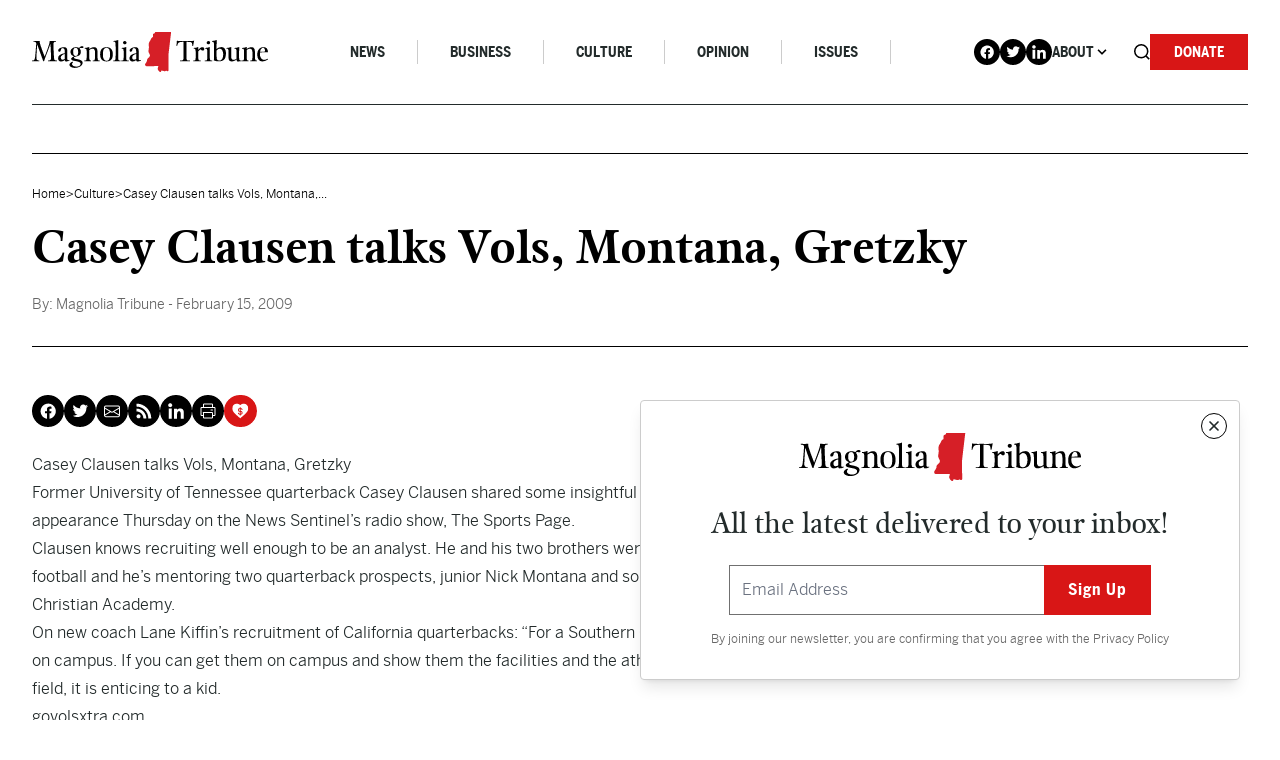

--- FILE ---
content_type: text/html; charset=UTF-8
request_url: https://magnoliatribune.com/2009/02/15/casey_clausen_talks_vols_montana_gretzky/
body_size: 32948
content:
<!doctype html>
<html lang="en-US">
  <head>
    <meta charset="utf-8">
<script>
var gform;gform||(document.addEventListener("gform_main_scripts_loaded",function(){gform.scriptsLoaded=!0}),document.addEventListener("gform/theme/scripts_loaded",function(){gform.themeScriptsLoaded=!0}),window.addEventListener("DOMContentLoaded",function(){gform.domLoaded=!0}),gform={domLoaded:!1,scriptsLoaded:!1,themeScriptsLoaded:!1,isFormEditor:()=>"function"==typeof InitializeEditor,callIfLoaded:function(o){return!(!gform.domLoaded||!gform.scriptsLoaded||!gform.themeScriptsLoaded&&!gform.isFormEditor()||(gform.isFormEditor()&&console.warn("The use of gform.initializeOnLoaded() is deprecated in the form editor context and will be removed in Gravity Forms 3.1."),o(),0))},initializeOnLoaded:function(o){gform.callIfLoaded(o)||(document.addEventListener("gform_main_scripts_loaded",()=>{gform.scriptsLoaded=!0,gform.callIfLoaded(o)}),document.addEventListener("gform/theme/scripts_loaded",()=>{gform.themeScriptsLoaded=!0,gform.callIfLoaded(o)}),window.addEventListener("DOMContentLoaded",()=>{gform.domLoaded=!0,gform.callIfLoaded(o)}))},hooks:{action:{},filter:{}},addAction:function(o,r,e,t){gform.addHook("action",o,r,e,t)},addFilter:function(o,r,e,t){gform.addHook("filter",o,r,e,t)},doAction:function(o){gform.doHook("action",o,arguments)},applyFilters:function(o){return gform.doHook("filter",o,arguments)},removeAction:function(o,r){gform.removeHook("action",o,r)},removeFilter:function(o,r,e){gform.removeHook("filter",o,r,e)},addHook:function(o,r,e,t,n){null==gform.hooks[o][r]&&(gform.hooks[o][r]=[]);var d=gform.hooks[o][r];null==n&&(n=r+"_"+d.length),gform.hooks[o][r].push({tag:n,callable:e,priority:t=null==t?10:t})},doHook:function(r,o,e){var t;if(e=Array.prototype.slice.call(e,1),null!=gform.hooks[r][o]&&((o=gform.hooks[r][o]).sort(function(o,r){return o.priority-r.priority}),o.forEach(function(o){"function"!=typeof(t=o.callable)&&(t=window[t]),"action"==r?t.apply(null,e):e[0]=t.apply(null,e)})),"filter"==r)return e[0]},removeHook:function(o,r,t,n){var e;null!=gform.hooks[o][r]&&(e=(e=gform.hooks[o][r]).filter(function(o,r,e){return!!(null!=n&&n!=o.tag||null!=t&&t!=o.priority)}),gform.hooks[o][r]=e)}});
</script>

    <meta name="viewport" content="width=device-width, initial-scale=1, shrink-to-fit=no">
    <meta name='robots' content='index, follow, max-image-preview:large, max-snippet:-1, max-video-preview:-1' />

<!-- Google Tag Manager for WordPress by gtm4wp.com -->
<script data-cfasync="false" data-pagespeed-no-defer>
	var gtm4wp_datalayer_name = "dataLayer";
	var dataLayer = dataLayer || [];

	const gtm4wp_scrollerscript_debugmode         = false;
	const gtm4wp_scrollerscript_callbacktime      = 100;
	const gtm4wp_scrollerscript_readerlocation    = 150;
	const gtm4wp_scrollerscript_contentelementid  = "content";
	const gtm4wp_scrollerscript_scannertime       = 60;
</script>
<!-- End Google Tag Manager for WordPress by gtm4wp.com -->
	<!-- This site is optimized with the Yoast SEO Premium plugin v26.8 (Yoast SEO v26.8) - https://yoast.com/product/yoast-seo-premium-wordpress/ -->
	<title>Casey Clausen talks Vols, Montana, Gretzky - Magnolia Tribune</title>
	<link rel="canonical" href="https://magnoliatribune.com/2009/02/15/casey_clausen_talks_vols_montana_gretzky/" />
	<meta property="og:locale" content="en_US" />
	<meta property="og:type" content="article" />
	<meta property="og:title" content="Casey Clausen talks Vols, Montana, Gretzky" />
	<meta property="og:description" content="Casey Clausen talks Vols, Montana, Gretzky Former University of Tennessee quarterback Casey Clausen shared some insightful thoughts on recruiting during an appearance Thursday on the News Sentinel&#8217;s radio show, The Sports Page. Clausen knows recruiting well enough to be an analyst. He and his two brothers were all recruited to play major college football and&hellip;" />
	<meta property="og:url" content="https://magnoliatribune.com/2009/02/15/casey_clausen_talks_vols_montana_gretzky/" />
	<meta property="og:site_name" content="Magnolia Tribune" />
	<meta property="article:published_time" content="2009-02-15T20:27:00+00:00" />
	<meta name="author" content="Magnolia Tribune" />
	<meta name="twitter:card" content="summary_large_image" />
	<meta name="twitter:creator" content="@magnoliatribune" />
	<meta name="twitter:site" content="@magnoliatribune" />
	<meta name="twitter:label1" content="Written by" />
	<meta name="twitter:data1" content="Magnolia Tribune" />
	<meta name="twitter:label2" content="Est. reading time" />
	<meta name="twitter:data2" content="1 minute" />
	<script type="application/ld+json" class="yoast-schema-graph">{"@context":"https://schema.org","@graph":[{"@type":"Article","@id":"https://magnoliatribune.com/2009/02/15/casey_clausen_talks_vols_montana_gretzky/#article","isPartOf":{"@id":"https://magnoliatribune.com/2009/02/15/casey_clausen_talks_vols_montana_gretzky/"},"author":[{"@id":"https://magnoliatribune.com/#/schema/person/09a4019700e34b7229aa0aff507845cc"}],"headline":"Casey Clausen talks Vols, Montana, Gretzky","datePublished":"2009-02-15T20:27:00+00:00","mainEntityOfPage":{"@id":"https://magnoliatribune.com/2009/02/15/casey_clausen_talks_vols_montana_gretzky/"},"wordCount":131,"commentCount":0,"publisher":{"@id":"https://magnoliatribune.com/#organization"},"articleSection":["Culture"],"inLanguage":"en-US","potentialAction":[{"@type":"CommentAction","name":"Comment","target":["https://magnoliatribune.com/2009/02/15/casey_clausen_talks_vols_montana_gretzky/#respond"]}]},{"@type":"WebPage","@id":"https://magnoliatribune.com/2009/02/15/casey_clausen_talks_vols_montana_gretzky/","url":"https://magnoliatribune.com/2009/02/15/casey_clausen_talks_vols_montana_gretzky/","name":"Casey Clausen talks Vols, Montana, Gretzky - Magnolia Tribune","isPartOf":{"@id":"https://magnoliatribune.com/#website"},"datePublished":"2009-02-15T20:27:00+00:00","breadcrumb":{"@id":"https://magnoliatribune.com/2009/02/15/casey_clausen_talks_vols_montana_gretzky/#breadcrumb"},"inLanguage":"en-US","potentialAction":[{"@type":"ReadAction","target":["https://magnoliatribune.com/2009/02/15/casey_clausen_talks_vols_montana_gretzky/"]}]},{"@type":"BreadcrumbList","@id":"https://magnoliatribune.com/2009/02/15/casey_clausen_talks_vols_montana_gretzky/#breadcrumb","itemListElement":[{"@type":"ListItem","position":1,"name":"Home","item":"https://magnoliatribune.com/"},{"@type":"ListItem","position":2,"name":"Posts","item":"https://magnoliatribune.com/posts/"},{"@type":"ListItem","position":3,"name":"Casey Clausen talks Vols, Montana, Gretzky"}]},{"@type":"WebSite","@id":"https://magnoliatribune.com/#website","url":"https://magnoliatribune.com/","name":"Magnolia Tribune","description":"Mississippi Politics &amp; News","publisher":{"@id":"https://magnoliatribune.com/#organization"},"potentialAction":[{"@type":"SearchAction","target":{"@type":"EntryPoint","urlTemplate":"https://magnoliatribune.com/?s={search_term_string}"},"query-input":{"@type":"PropertyValueSpecification","valueRequired":true,"valueName":"search_term_string"}}],"inLanguage":"en-US"},{"@type":"Organization","@id":"https://magnoliatribune.com/#organization","name":"Magnolia Tribune","url":"https://magnoliatribune.com/","logo":{"@type":"ImageObject","inLanguage":"en-US","@id":"https://magnoliatribune.com/#/schema/logo/image/","url":"https://magnoliatribune.com/wp-content/uploads/2023/01/MagnoliaTribune_Primary-Logos-01-1.png","contentUrl":"https://magnoliatribune.com/wp-content/uploads/2023/01/MagnoliaTribune_Primary-Logos-01-1.png","width":2000,"height":339,"caption":"Magnolia Tribune"},"image":{"@id":"https://magnoliatribune.com/#/schema/logo/image/"},"sameAs":["https://x.com/magnoliatribune"]},{"@type":"Person","@id":"https://magnoliatribune.com/#/schema/person/09a4019700e34b7229aa0aff507845cc","name":"Magnolia Tribune","image":{"@type":"ImageObject","inLanguage":"en-US","@id":"https://magnoliatribune.com/#/schema/person/image/49dee10007bb7ff30fc98d343cbcff27","url":"https://secure.gravatar.com/avatar/5872f994f154eef053d8ab0c54363a16ca3ce7675b5e734ff2e07b2ed9decc61?s=96&d=mm&r=g","contentUrl":"https://secure.gravatar.com/avatar/5872f994f154eef053d8ab0c54363a16ca3ce7675b5e734ff2e07b2ed9decc61?s=96&d=mm&r=g","caption":"Magnolia Tribune"},"description":"This article was produced by Magnolia Tribune staff.","url":"https://magnoliatribune.com/author/staff/"}]}</script>
	<!-- / Yoast SEO Premium plugin. -->


<link rel='dns-prefetch' href='//player.vimeo.com' />
<link rel='dns-prefetch' href='//w.soundcloud.com' />
<link rel='dns-prefetch' href='//maxcdn.bootstrapcdn.com' />
<link rel="alternate" title="oEmbed (JSON)" type="application/json+oembed" href="https://magnoliatribune.com/wp-json/oembed/1.0/embed?url=https%3A%2F%2Fmagnoliatribune.com%2F2009%2F02%2F15%2Fcasey_clausen_talks_vols_montana_gretzky%2F" />
<link rel="alternate" title="oEmbed (XML)" type="text/xml+oembed" href="https://magnoliatribune.com/wp-json/oembed/1.0/embed?url=https%3A%2F%2Fmagnoliatribune.com%2F2009%2F02%2F15%2Fcasey_clausen_talks_vols_montana_gretzky%2F&#038;format=xml" />
		<style>
			.lazyload,
			.lazyloading {
				max-width: 100%;
			}
		</style>
				<!-- This site uses the Google Analytics by MonsterInsights plugin v9.11.1 - Using Analytics tracking - https://www.monsterinsights.com/ -->
							<script src="//www.googletagmanager.com/gtag/js?id=G-151HS0LME2"  data-cfasync="false" data-wpfc-render="false" async></script>
			<script data-cfasync="false" data-wpfc-render="false">
				var mi_version = '9.11.1';
				var mi_track_user = true;
				var mi_no_track_reason = '';
								var MonsterInsightsDefaultLocations = {"page_location":"https:\/\/magnoliatribune.com\/2009\/02\/15\/casey_clausen_talks_vols_montana_gretzky\/"};
								if ( typeof MonsterInsightsPrivacyGuardFilter === 'function' ) {
					var MonsterInsightsLocations = (typeof MonsterInsightsExcludeQuery === 'object') ? MonsterInsightsPrivacyGuardFilter( MonsterInsightsExcludeQuery ) : MonsterInsightsPrivacyGuardFilter( MonsterInsightsDefaultLocations );
				} else {
					var MonsterInsightsLocations = (typeof MonsterInsightsExcludeQuery === 'object') ? MonsterInsightsExcludeQuery : MonsterInsightsDefaultLocations;
				}

								var disableStrs = [
										'ga-disable-G-151HS0LME2',
									];

				/* Function to detect opted out users */
				function __gtagTrackerIsOptedOut() {
					for (var index = 0; index < disableStrs.length; index++) {
						if (document.cookie.indexOf(disableStrs[index] + '=true') > -1) {
							return true;
						}
					}

					return false;
				}

				/* Disable tracking if the opt-out cookie exists. */
				if (__gtagTrackerIsOptedOut()) {
					for (var index = 0; index < disableStrs.length; index++) {
						window[disableStrs[index]] = true;
					}
				}

				/* Opt-out function */
				function __gtagTrackerOptout() {
					for (var index = 0; index < disableStrs.length; index++) {
						document.cookie = disableStrs[index] + '=true; expires=Thu, 31 Dec 2099 23:59:59 UTC; path=/';
						window[disableStrs[index]] = true;
					}
				}

				if ('undefined' === typeof gaOptout) {
					function gaOptout() {
						__gtagTrackerOptout();
					}
				}
								window.dataLayer = window.dataLayer || [];

				window.MonsterInsightsDualTracker = {
					helpers: {},
					trackers: {},
				};
				if (mi_track_user) {
					function __gtagDataLayer() {
						dataLayer.push(arguments);
					}

					function __gtagTracker(type, name, parameters) {
						if (!parameters) {
							parameters = {};
						}

						if (parameters.send_to) {
							__gtagDataLayer.apply(null, arguments);
							return;
						}

						if (type === 'event') {
														parameters.send_to = monsterinsights_frontend.v4_id;
							var hookName = name;
							if (typeof parameters['event_category'] !== 'undefined') {
								hookName = parameters['event_category'] + ':' + name;
							}

							if (typeof MonsterInsightsDualTracker.trackers[hookName] !== 'undefined') {
								MonsterInsightsDualTracker.trackers[hookName](parameters);
							} else {
								__gtagDataLayer('event', name, parameters);
							}
							
						} else {
							__gtagDataLayer.apply(null, arguments);
						}
					}

					__gtagTracker('js', new Date());
					__gtagTracker('set', {
						'developer_id.dZGIzZG': true,
											});
					if ( MonsterInsightsLocations.page_location ) {
						__gtagTracker('set', MonsterInsightsLocations);
					}
										__gtagTracker('config', 'G-151HS0LME2', {"forceSSL":"true","link_attribution":"true"} );
										window.gtag = __gtagTracker;										(function () {
						/* https://developers.google.com/analytics/devguides/collection/analyticsjs/ */
						/* ga and __gaTracker compatibility shim. */
						var noopfn = function () {
							return null;
						};
						var newtracker = function () {
							return new Tracker();
						};
						var Tracker = function () {
							return null;
						};
						var p = Tracker.prototype;
						p.get = noopfn;
						p.set = noopfn;
						p.send = function () {
							var args = Array.prototype.slice.call(arguments);
							args.unshift('send');
							__gaTracker.apply(null, args);
						};
						var __gaTracker = function () {
							var len = arguments.length;
							if (len === 0) {
								return;
							}
							var f = arguments[len - 1];
							if (typeof f !== 'object' || f === null || typeof f.hitCallback !== 'function') {
								if ('send' === arguments[0]) {
									var hitConverted, hitObject = false, action;
									if ('event' === arguments[1]) {
										if ('undefined' !== typeof arguments[3]) {
											hitObject = {
												'eventAction': arguments[3],
												'eventCategory': arguments[2],
												'eventLabel': arguments[4],
												'value': arguments[5] ? arguments[5] : 1,
											}
										}
									}
									if ('pageview' === arguments[1]) {
										if ('undefined' !== typeof arguments[2]) {
											hitObject = {
												'eventAction': 'page_view',
												'page_path': arguments[2],
											}
										}
									}
									if (typeof arguments[2] === 'object') {
										hitObject = arguments[2];
									}
									if (typeof arguments[5] === 'object') {
										Object.assign(hitObject, arguments[5]);
									}
									if ('undefined' !== typeof arguments[1].hitType) {
										hitObject = arguments[1];
										if ('pageview' === hitObject.hitType) {
											hitObject.eventAction = 'page_view';
										}
									}
									if (hitObject) {
										action = 'timing' === arguments[1].hitType ? 'timing_complete' : hitObject.eventAction;
										hitConverted = mapArgs(hitObject);
										__gtagTracker('event', action, hitConverted);
									}
								}
								return;
							}

							function mapArgs(args) {
								var arg, hit = {};
								var gaMap = {
									'eventCategory': 'event_category',
									'eventAction': 'event_action',
									'eventLabel': 'event_label',
									'eventValue': 'event_value',
									'nonInteraction': 'non_interaction',
									'timingCategory': 'event_category',
									'timingVar': 'name',
									'timingValue': 'value',
									'timingLabel': 'event_label',
									'page': 'page_path',
									'location': 'page_location',
									'title': 'page_title',
									'referrer' : 'page_referrer',
								};
								for (arg in args) {
																		if (!(!args.hasOwnProperty(arg) || !gaMap.hasOwnProperty(arg))) {
										hit[gaMap[arg]] = args[arg];
									} else {
										hit[arg] = args[arg];
									}
								}
								return hit;
							}

							try {
								f.hitCallback();
							} catch (ex) {
							}
						};
						__gaTracker.create = newtracker;
						__gaTracker.getByName = newtracker;
						__gaTracker.getAll = function () {
							return [];
						};
						__gaTracker.remove = noopfn;
						__gaTracker.loaded = true;
						window['__gaTracker'] = __gaTracker;
					})();
									} else {
										console.log("");
					(function () {
						function __gtagTracker() {
							return null;
						}

						window['__gtagTracker'] = __gtagTracker;
						window['gtag'] = __gtagTracker;
					})();
									}
			</script>
							<!-- / Google Analytics by MonsterInsights -->
		<style id='wp-img-auto-sizes-contain-inline-css'>
img:is([sizes=auto i],[sizes^="auto," i]){contain-intrinsic-size:3000px 1500px}
/*# sourceURL=wp-img-auto-sizes-contain-inline-css */
</style>
<style id='wp-emoji-styles-inline-css'>

	img.wp-smiley, img.emoji {
		display: inline !important;
		border: none !important;
		box-shadow: none !important;
		height: 1em !important;
		width: 1em !important;
		margin: 0 0.07em !important;
		vertical-align: -0.1em !important;
		background: none !important;
		padding: 0 !important;
	}
/*# sourceURL=wp-emoji-styles-inline-css */
</style>
<style id='wp-block-library-inline-css'>
:root{--wp-block-synced-color:#7a00df;--wp-block-synced-color--rgb:122,0,223;--wp-bound-block-color:var(--wp-block-synced-color);--wp-editor-canvas-background:#ddd;--wp-admin-theme-color:#007cba;--wp-admin-theme-color--rgb:0,124,186;--wp-admin-theme-color-darker-10:#006ba1;--wp-admin-theme-color-darker-10--rgb:0,107,160.5;--wp-admin-theme-color-darker-20:#005a87;--wp-admin-theme-color-darker-20--rgb:0,90,135;--wp-admin-border-width-focus:2px}@media (min-resolution:192dpi){:root{--wp-admin-border-width-focus:1.5px}}.wp-element-button{cursor:pointer}:root .has-very-light-gray-background-color{background-color:#eee}:root .has-very-dark-gray-background-color{background-color:#313131}:root .has-very-light-gray-color{color:#eee}:root .has-very-dark-gray-color{color:#313131}:root .has-vivid-green-cyan-to-vivid-cyan-blue-gradient-background{background:linear-gradient(135deg,#00d084,#0693e3)}:root .has-purple-crush-gradient-background{background:linear-gradient(135deg,#34e2e4,#4721fb 50%,#ab1dfe)}:root .has-hazy-dawn-gradient-background{background:linear-gradient(135deg,#faaca8,#dad0ec)}:root .has-subdued-olive-gradient-background{background:linear-gradient(135deg,#fafae1,#67a671)}:root .has-atomic-cream-gradient-background{background:linear-gradient(135deg,#fdd79a,#004a59)}:root .has-nightshade-gradient-background{background:linear-gradient(135deg,#330968,#31cdcf)}:root .has-midnight-gradient-background{background:linear-gradient(135deg,#020381,#2874fc)}:root{--wp--preset--font-size--normal:16px;--wp--preset--font-size--huge:42px}.has-regular-font-size{font-size:1em}.has-larger-font-size{font-size:2.625em}.has-normal-font-size{font-size:var(--wp--preset--font-size--normal)}.has-huge-font-size{font-size:var(--wp--preset--font-size--huge)}.has-text-align-center{text-align:center}.has-text-align-left{text-align:left}.has-text-align-right{text-align:right}.has-fit-text{white-space:nowrap!important}#end-resizable-editor-section{display:none}.aligncenter{clear:both}.items-justified-left{justify-content:flex-start}.items-justified-center{justify-content:center}.items-justified-right{justify-content:flex-end}.items-justified-space-between{justify-content:space-between}.screen-reader-text{border:0;clip-path:inset(50%);height:1px;margin:-1px;overflow:hidden;padding:0;position:absolute;width:1px;word-wrap:normal!important}.screen-reader-text:focus{background-color:#ddd;clip-path:none;color:#444;display:block;font-size:1em;height:auto;left:5px;line-height:normal;padding:15px 23px 14px;text-decoration:none;top:5px;width:auto;z-index:100000}html :where(.has-border-color){border-style:solid}html :where([style*=border-top-color]){border-top-style:solid}html :where([style*=border-right-color]){border-right-style:solid}html :where([style*=border-bottom-color]){border-bottom-style:solid}html :where([style*=border-left-color]){border-left-style:solid}html :where([style*=border-width]){border-style:solid}html :where([style*=border-top-width]){border-top-style:solid}html :where([style*=border-right-width]){border-right-style:solid}html :where([style*=border-bottom-width]){border-bottom-style:solid}html :where([style*=border-left-width]){border-left-style:solid}html :where(img[class*=wp-image-]){height:auto;max-width:100%}:where(figure){margin:0 0 1em}html :where(.is-position-sticky){--wp-admin--admin-bar--position-offset:var(--wp-admin--admin-bar--height,0px)}@media screen and (max-width:600px){html :where(.is-position-sticky){--wp-admin--admin-bar--position-offset:0px}}

/*# sourceURL=wp-block-library-inline-css */
</style><style id='global-styles-inline-css'>
:root{--wp--preset--aspect-ratio--square: 1;--wp--preset--aspect-ratio--4-3: 4/3;--wp--preset--aspect-ratio--3-4: 3/4;--wp--preset--aspect-ratio--3-2: 3/2;--wp--preset--aspect-ratio--2-3: 2/3;--wp--preset--aspect-ratio--16-9: 16/9;--wp--preset--aspect-ratio--9-16: 9/16;--wp--preset--color--black: #000000;--wp--preset--color--cyan-bluish-gray: #abb8c3;--wp--preset--color--white: #ffffff;--wp--preset--color--pale-pink: #f78da7;--wp--preset--color--vivid-red: #cf2e2e;--wp--preset--color--luminous-vivid-orange: #ff6900;--wp--preset--color--luminous-vivid-amber: #fcb900;--wp--preset--color--light-green-cyan: #7bdcb5;--wp--preset--color--vivid-green-cyan: #00d084;--wp--preset--color--pale-cyan-blue: #8ed1fc;--wp--preset--color--vivid-cyan-blue: #0693e3;--wp--preset--color--vivid-purple: #9b51e0;--wp--preset--gradient--vivid-cyan-blue-to-vivid-purple: linear-gradient(135deg,rgb(6,147,227) 0%,rgb(155,81,224) 100%);--wp--preset--gradient--light-green-cyan-to-vivid-green-cyan: linear-gradient(135deg,rgb(122,220,180) 0%,rgb(0,208,130) 100%);--wp--preset--gradient--luminous-vivid-amber-to-luminous-vivid-orange: linear-gradient(135deg,rgb(252,185,0) 0%,rgb(255,105,0) 100%);--wp--preset--gradient--luminous-vivid-orange-to-vivid-red: linear-gradient(135deg,rgb(255,105,0) 0%,rgb(207,46,46) 100%);--wp--preset--gradient--very-light-gray-to-cyan-bluish-gray: linear-gradient(135deg,rgb(238,238,238) 0%,rgb(169,184,195) 100%);--wp--preset--gradient--cool-to-warm-spectrum: linear-gradient(135deg,rgb(74,234,220) 0%,rgb(151,120,209) 20%,rgb(207,42,186) 40%,rgb(238,44,130) 60%,rgb(251,105,98) 80%,rgb(254,248,76) 100%);--wp--preset--gradient--blush-light-purple: linear-gradient(135deg,rgb(255,206,236) 0%,rgb(152,150,240) 100%);--wp--preset--gradient--blush-bordeaux: linear-gradient(135deg,rgb(254,205,165) 0%,rgb(254,45,45) 50%,rgb(107,0,62) 100%);--wp--preset--gradient--luminous-dusk: linear-gradient(135deg,rgb(255,203,112) 0%,rgb(199,81,192) 50%,rgb(65,88,208) 100%);--wp--preset--gradient--pale-ocean: linear-gradient(135deg,rgb(255,245,203) 0%,rgb(182,227,212) 50%,rgb(51,167,181) 100%);--wp--preset--gradient--electric-grass: linear-gradient(135deg,rgb(202,248,128) 0%,rgb(113,206,126) 100%);--wp--preset--gradient--midnight: linear-gradient(135deg,rgb(2,3,129) 0%,rgb(40,116,252) 100%);--wp--preset--font-size--small: 13px;--wp--preset--font-size--medium: 20px;--wp--preset--font-size--large: 36px;--wp--preset--font-size--x-large: 42px;--wp--preset--spacing--20: 0.44rem;--wp--preset--spacing--30: 0.67rem;--wp--preset--spacing--40: 1rem;--wp--preset--spacing--50: 1.5rem;--wp--preset--spacing--60: 2.25rem;--wp--preset--spacing--70: 3.38rem;--wp--preset--spacing--80: 5.06rem;--wp--preset--shadow--natural: 6px 6px 9px rgba(0, 0, 0, 0.2);--wp--preset--shadow--deep: 12px 12px 50px rgba(0, 0, 0, 0.4);--wp--preset--shadow--sharp: 6px 6px 0px rgba(0, 0, 0, 0.2);--wp--preset--shadow--outlined: 6px 6px 0px -3px rgb(255, 255, 255), 6px 6px rgb(0, 0, 0);--wp--preset--shadow--crisp: 6px 6px 0px rgb(0, 0, 0);}:where(.is-layout-flex){gap: 0.5em;}:where(.is-layout-grid){gap: 0.5em;}body .is-layout-flex{display: flex;}.is-layout-flex{flex-wrap: wrap;align-items: center;}.is-layout-flex > :is(*, div){margin: 0;}body .is-layout-grid{display: grid;}.is-layout-grid > :is(*, div){margin: 0;}:where(.wp-block-columns.is-layout-flex){gap: 2em;}:where(.wp-block-columns.is-layout-grid){gap: 2em;}:where(.wp-block-post-template.is-layout-flex){gap: 1.25em;}:where(.wp-block-post-template.is-layout-grid){gap: 1.25em;}.has-black-color{color: var(--wp--preset--color--black) !important;}.has-cyan-bluish-gray-color{color: var(--wp--preset--color--cyan-bluish-gray) !important;}.has-white-color{color: var(--wp--preset--color--white) !important;}.has-pale-pink-color{color: var(--wp--preset--color--pale-pink) !important;}.has-vivid-red-color{color: var(--wp--preset--color--vivid-red) !important;}.has-luminous-vivid-orange-color{color: var(--wp--preset--color--luminous-vivid-orange) !important;}.has-luminous-vivid-amber-color{color: var(--wp--preset--color--luminous-vivid-amber) !important;}.has-light-green-cyan-color{color: var(--wp--preset--color--light-green-cyan) !important;}.has-vivid-green-cyan-color{color: var(--wp--preset--color--vivid-green-cyan) !important;}.has-pale-cyan-blue-color{color: var(--wp--preset--color--pale-cyan-blue) !important;}.has-vivid-cyan-blue-color{color: var(--wp--preset--color--vivid-cyan-blue) !important;}.has-vivid-purple-color{color: var(--wp--preset--color--vivid-purple) !important;}.has-black-background-color{background-color: var(--wp--preset--color--black) !important;}.has-cyan-bluish-gray-background-color{background-color: var(--wp--preset--color--cyan-bluish-gray) !important;}.has-white-background-color{background-color: var(--wp--preset--color--white) !important;}.has-pale-pink-background-color{background-color: var(--wp--preset--color--pale-pink) !important;}.has-vivid-red-background-color{background-color: var(--wp--preset--color--vivid-red) !important;}.has-luminous-vivid-orange-background-color{background-color: var(--wp--preset--color--luminous-vivid-orange) !important;}.has-luminous-vivid-amber-background-color{background-color: var(--wp--preset--color--luminous-vivid-amber) !important;}.has-light-green-cyan-background-color{background-color: var(--wp--preset--color--light-green-cyan) !important;}.has-vivid-green-cyan-background-color{background-color: var(--wp--preset--color--vivid-green-cyan) !important;}.has-pale-cyan-blue-background-color{background-color: var(--wp--preset--color--pale-cyan-blue) !important;}.has-vivid-cyan-blue-background-color{background-color: var(--wp--preset--color--vivid-cyan-blue) !important;}.has-vivid-purple-background-color{background-color: var(--wp--preset--color--vivid-purple) !important;}.has-black-border-color{border-color: var(--wp--preset--color--black) !important;}.has-cyan-bluish-gray-border-color{border-color: var(--wp--preset--color--cyan-bluish-gray) !important;}.has-white-border-color{border-color: var(--wp--preset--color--white) !important;}.has-pale-pink-border-color{border-color: var(--wp--preset--color--pale-pink) !important;}.has-vivid-red-border-color{border-color: var(--wp--preset--color--vivid-red) !important;}.has-luminous-vivid-orange-border-color{border-color: var(--wp--preset--color--luminous-vivid-orange) !important;}.has-luminous-vivid-amber-border-color{border-color: var(--wp--preset--color--luminous-vivid-amber) !important;}.has-light-green-cyan-border-color{border-color: var(--wp--preset--color--light-green-cyan) !important;}.has-vivid-green-cyan-border-color{border-color: var(--wp--preset--color--vivid-green-cyan) !important;}.has-pale-cyan-blue-border-color{border-color: var(--wp--preset--color--pale-cyan-blue) !important;}.has-vivid-cyan-blue-border-color{border-color: var(--wp--preset--color--vivid-cyan-blue) !important;}.has-vivid-purple-border-color{border-color: var(--wp--preset--color--vivid-purple) !important;}.has-vivid-cyan-blue-to-vivid-purple-gradient-background{background: var(--wp--preset--gradient--vivid-cyan-blue-to-vivid-purple) !important;}.has-light-green-cyan-to-vivid-green-cyan-gradient-background{background: var(--wp--preset--gradient--light-green-cyan-to-vivid-green-cyan) !important;}.has-luminous-vivid-amber-to-luminous-vivid-orange-gradient-background{background: var(--wp--preset--gradient--luminous-vivid-amber-to-luminous-vivid-orange) !important;}.has-luminous-vivid-orange-to-vivid-red-gradient-background{background: var(--wp--preset--gradient--luminous-vivid-orange-to-vivid-red) !important;}.has-very-light-gray-to-cyan-bluish-gray-gradient-background{background: var(--wp--preset--gradient--very-light-gray-to-cyan-bluish-gray) !important;}.has-cool-to-warm-spectrum-gradient-background{background: var(--wp--preset--gradient--cool-to-warm-spectrum) !important;}.has-blush-light-purple-gradient-background{background: var(--wp--preset--gradient--blush-light-purple) !important;}.has-blush-bordeaux-gradient-background{background: var(--wp--preset--gradient--blush-bordeaux) !important;}.has-luminous-dusk-gradient-background{background: var(--wp--preset--gradient--luminous-dusk) !important;}.has-pale-ocean-gradient-background{background: var(--wp--preset--gradient--pale-ocean) !important;}.has-electric-grass-gradient-background{background: var(--wp--preset--gradient--electric-grass) !important;}.has-midnight-gradient-background{background: var(--wp--preset--gradient--midnight) !important;}.has-small-font-size{font-size: var(--wp--preset--font-size--small) !important;}.has-medium-font-size{font-size: var(--wp--preset--font-size--medium) !important;}.has-large-font-size{font-size: var(--wp--preset--font-size--large) !important;}.has-x-large-font-size{font-size: var(--wp--preset--font-size--x-large) !important;}
/*# sourceURL=global-styles-inline-css */
</style>

<style id='classic-theme-styles-inline-css'>
/*! This file is auto-generated */
.wp-block-button__link{color:#fff;background-color:#32373c;border-radius:9999px;box-shadow:none;text-decoration:none;padding:calc(.667em + 2px) calc(1.333em + 2px);font-size:1.125em}.wp-block-file__button{background:#32373c;color:#fff;text-decoration:none}
/*# sourceURL=/wp-includes/css/classic-themes.min.css */
</style>
<link rel='stylesheet' id='email-subscribers-css' href='https://magnoliatribune.com/wp-content/plugins/email-subscribers/lite/public/css/email-subscribers-public.css?ver=5.9.14' media='all' />
<link rel='stylesheet' id='cff-css' href='https://magnoliatribune.com/wp-content/plugins/custom-facebook-feed/assets/css/cff-style.min.css?ver=4.3.4' media='all' />
<link rel='stylesheet' id='sb-font-awesome-css' href='https://maxcdn.bootstrapcdn.com/font-awesome/4.7.0/css/font-awesome.min.css?ver=6.9' media='all' />
<link rel='stylesheet' id='sage/app.css-css' href='https://magnoliatribune.com/wp-content/themes/magnolia/public/styles/app.css?id=e5f63ae4a7b78c2da47b3e73f7bcd345' media='all' />
<style id='wp-block-library-theme-inline-css'>
.wp-block-audio :where(figcaption){color:#555;font-size:13px;text-align:center}.is-dark-theme .wp-block-audio :where(figcaption){color:#ffffffa6}.wp-block-audio{margin:0 0 1em}.wp-block-code{border:1px solid #ccc;border-radius:4px;font-family:Menlo,Consolas,monaco,monospace;padding:.8em 1em}.wp-block-embed :where(figcaption){color:#555;font-size:13px;text-align:center}.is-dark-theme .wp-block-embed :where(figcaption){color:#ffffffa6}.wp-block-embed{margin:0 0 1em}.blocks-gallery-caption{color:#555;font-size:13px;text-align:center}.is-dark-theme .blocks-gallery-caption{color:#ffffffa6}:root :where(.wp-block-image figcaption){color:#555;font-size:13px;text-align:center}.is-dark-theme :root :where(.wp-block-image figcaption){color:#ffffffa6}.wp-block-image{margin:0 0 1em}.wp-block-pullquote{border-bottom:4px solid;border-top:4px solid;color:currentColor;margin-bottom:1.75em}.wp-block-pullquote :where(cite),.wp-block-pullquote :where(footer),.wp-block-pullquote__citation{color:currentColor;font-size:.8125em;font-style:normal;text-transform:uppercase}.wp-block-quote{border-left:.25em solid;margin:0 0 1.75em;padding-left:1em}.wp-block-quote cite,.wp-block-quote footer{color:currentColor;font-size:.8125em;font-style:normal;position:relative}.wp-block-quote:where(.has-text-align-right){border-left:none;border-right:.25em solid;padding-left:0;padding-right:1em}.wp-block-quote:where(.has-text-align-center){border:none;padding-left:0}.wp-block-quote.is-large,.wp-block-quote.is-style-large,.wp-block-quote:where(.is-style-plain){border:none}.wp-block-search .wp-block-search__label{font-weight:700}.wp-block-search__button{border:1px solid #ccc;padding:.375em .625em}:where(.wp-block-group.has-background){padding:1.25em 2.375em}.wp-block-separator.has-css-opacity{opacity:.4}.wp-block-separator{border:none;border-bottom:2px solid;margin-left:auto;margin-right:auto}.wp-block-separator.has-alpha-channel-opacity{opacity:1}.wp-block-separator:not(.is-style-wide):not(.is-style-dots){width:100px}.wp-block-separator.has-background:not(.is-style-dots){border-bottom:none;height:1px}.wp-block-separator.has-background:not(.is-style-wide):not(.is-style-dots){height:2px}.wp-block-table{margin:0 0 1em}.wp-block-table td,.wp-block-table th{word-break:normal}.wp-block-table :where(figcaption){color:#555;font-size:13px;text-align:center}.is-dark-theme .wp-block-table :where(figcaption){color:#ffffffa6}.wp-block-video :where(figcaption){color:#555;font-size:13px;text-align:center}.is-dark-theme .wp-block-video :where(figcaption){color:#ffffffa6}.wp-block-video{margin:0 0 1em}:root :where(.wp-block-template-part.has-background){margin-bottom:0;margin-top:0;padding:1.25em 2.375em}
/*# sourceURL=/wp-includes/css/dist/block-library/theme.min.css */
</style>
<script src="https://magnoliatribune.com/wp-content/plugins/google-analytics-for-wordpress/assets/js/frontend-gtag.min.js?ver=9.11.1" id="monsterinsights-frontend-script-js" async data-wp-strategy="async"></script>
<script data-cfasync="false" data-wpfc-render="false" id='monsterinsights-frontend-script-js-extra'>var monsterinsights_frontend = {"js_events_tracking":"true","download_extensions":"doc,pdf,ppt,zip,xls,docx,pptx,xlsx","inbound_paths":"[{\"path\":\"\\\/go\\\/\",\"label\":\"affiliate\"},{\"path\":\"\\\/recommend\\\/\",\"label\":\"affiliate\"}]","home_url":"https:\/\/magnoliatribune.com","hash_tracking":"false","v4_id":"G-151HS0LME2"};</script>
<script src="https://magnoliatribune.com/wp-includes/js/jquery/jquery.min.js?ver=3.7.1" id="jquery-core-js"></script>
<script src="https://magnoliatribune.com/wp-includes/js/jquery/jquery-migrate.min.js?ver=3.4.1" id="jquery-migrate-js"></script>
<script src="https://magnoliatribune.com/wp-content/plugins/duracelltomi-google-tag-manager/dist/js/analytics-talk-content-tracking.js?ver=1.22.3" id="gtm4wp-scroll-tracking-js"></script>
<link rel="https://api.w.org/" href="https://magnoliatribune.com/wp-json/" /><link rel="alternate" title="JSON" type="application/json" href="https://magnoliatribune.com/wp-json/wp/v2/posts/54544" /><link rel="EditURI" type="application/rsd+xml" title="RSD" href="https://magnoliatribune.com/xmlrpc.php?rsd" />
<meta name="generator" content="WordPress 6.9" />
<link rel='shortlink' href='https://magnoliatribune.com/?p=54544' />

<!-- Google Tag Manager for WordPress by gtm4wp.com -->
<!-- GTM Container placement set to footer -->
<script data-cfasync="false" data-pagespeed-no-defer>
	var dataLayer_content = {"visitorLoginState":"logged-out","pagePostType":"post","pagePostType2":"single-post","pageCategory":["culture"],"pagePostAuthor":"Magnolia Tribune","browserName":"Ahrefs Bot","browserVersion":7,"browserEngineName":"","browserEngineVersion":"","osName":"","osVersion":"","deviceType":"bot","deviceManufacturer":"","deviceModel":"","geoCountryCode":"(no geo data available)","geoCountryName":"(no geo data available)","geoRegionCode":"(no geo data available)","geoRegionName":"(no geo data available)","geoCity":"(no geo data available)","geoZipcode":"(no geo data available)","geoLatitude":"(no geo data available)","geoLongitude":"(no geo data available)","geoFullGeoData":{"success":false,"error":{"code":101,"type":"missing_access_key","info":"You have not supplied an API Access Key. [Required format: access_key=YOUR_ACCESS_KEY]"}}};
	dataLayer.push( dataLayer_content );
</script>
<script data-cfasync="false" data-pagespeed-no-defer>
(function(w,d,s,l,i){w[l]=w[l]||[];w[l].push({'gtm.start':
new Date().getTime(),event:'gtm.js'});var f=d.getElementsByTagName(s)[0],
j=d.createElement(s),dl=l!='dataLayer'?'&l='+l:'';j.async=true;j.src=
'//www.googletagmanager.com/gtm.js?id='+i+dl;f.parentNode.insertBefore(j,f);
})(window,document,'script','dataLayer','GTM-NBH2ZS3');
</script>
<!-- End Google Tag Manager for WordPress by gtm4wp.com -->		<script>
			document.documentElement.className = document.documentElement.className.replace('no-js', 'js');
		</script>
				<style>
			.no-js img.lazyload {
				display: none;
			}

			figure.wp-block-image img.lazyloading {
				min-width: 150px;
			}

			.lazyload,
			.lazyloading {
				--smush-placeholder-width: 100px;
				--smush-placeholder-aspect-ratio: 1/1;
				width: var(--smush-image-width, var(--smush-placeholder-width)) !important;
				aspect-ratio: var(--smush-image-aspect-ratio, var(--smush-placeholder-aspect-ratio)) !important;
			}

						.lazyload, .lazyloading {
				opacity: 0;
			}

			.lazyloaded {
				opacity: 1;
				transition: opacity 400ms;
				transition-delay: 0ms;
			}

					</style>
		<link rel="icon" href="https://magnoliatribune.com/wp-content/uploads/2022/11/cropped-magnolia-tribune-favicon-32x32.png" sizes="32x32" />
<link rel="icon" href="https://magnoliatribune.com/wp-content/uploads/2022/11/cropped-magnolia-tribune-favicon-192x192.png" sizes="192x192" />
<link rel="apple-touch-icon" href="https://magnoliatribune.com/wp-content/uploads/2022/11/cropped-magnolia-tribune-favicon-180x180.png" />
<meta name="msapplication-TileImage" content="https://magnoliatribune.com/wp-content/uploads/2022/11/cropped-magnolia-tribune-favicon-270x270.png" />
		<style id="wp-custom-css">
			.content-info .absolute.w-full img {
	opacity: 0.04;
}
.p-4.text-sm.bg-gray-100.rounded.lg\:text-base.md\:p-6 {
    display: none !important;
}		</style>
		    <div id="fb-root"></div>
<script async defer crossorigin="anonymous" src="https://connect.facebook.net/en_US/sdk.js#xfbml=1&version=v14.0" nonce="D05WXnsG"></script>
  </head>

  <body data-rsssl=1 class="wp-singular post-template-default single single-post postid-54544 single-format-standard wp-embed-responsive wp-theme-magnolia casey_clausen_talks_vols_montana_gretzky" id="body-id">
        
    <div id="app">
      <div id="sub-body" class="flex flex-col min-h-screen" x-data="{ video: false }">

  <a class="sr-only focus:not-sr-only" href="#main">
    Skip to content
  </a>

  <header class="relative z-20 pb-6 navbar text-c-black-100 main-nav" x-data="{ open: false }">
  <div class="container relative px-5 mx-auto lg:px-8">

    <div class="hidden pt-5 md:mb-6 home-da-container lg:pt-10">
      <div class="w-full max-w-[728px] mx-auto daspeed">
              </div>
    </div>

    <div class="justify-center hidden py-4 home-logo-container">
      <a class="relative inline-block brand group" href="https://magnoliatribune.com/">
                <?xml version="1.0" encoding="UTF-8"?><svg class="h-20 w-auto transition duration-200 xl:h-28" xmlns="http://www.w3.org/2000/svg" viewBox="0 0 566.12 96.05"><defs><style>.d{fill:#d61f27;}</style></defs><g id="a"/><g id="b"><g id="c"><g><path class="d" d="M308.13,96.05h-.82l-.22-.11c-.1-.05-.21-.1-.32-.15-.3-.13-.64-.28-.96-.52-1.87-1.36-3.19-3.11-3.93-5.19-.59-1.65-.55-3.17,.09-4.52,.5-1.05,.77-2.06,.81-3.1,0-.2,0-.4,0-.61l-1.35,.02c-1.12,.01-2.23,.03-3.35,.04-1.56,.02-3.12,.03-4.68,.04l-4.67,.04c-1.55,.01-3.11,.03-4.66,.04-.99,0-1.97,.01-2.96,.02-2.02,.01-4.11,.02-6.16,.05-.95,.02-2.26-.3-3.12-1.89-.16-.3-.26-.6-.35-.86-.03-.1-.07-.2-.1-.29l-.07-.18v-1.25l.02-.11c.23-1.12,.86-1.91,1.54-2.69,1.25-1.43,2.19-3.2,2.94-5.56,.22-.68,.42-1.39,.36-2.08-.08-.88,.1-1.65,.54-2.28,.38-.55,.84-1.19,1.39-1.75,.53-.54,1.08-1.06,1.61-1.56,.54-.51,1.09-1.03,1.61-1.56,1.26-1.29,1.76-2.79,1.51-4.58-.12-.85-.52-1.65-.95-2.5l-.17-.34c-.63-1.26-1.28-2.57-1.87-3.89-.53-1.19-.7-2.4-.5-3.59,.05-.29,.1-.58,.15-.86,.15-.89,.31-1.81,.44-2.71,.25-1.79,.44-3.27,.58-4.66,.09-.83-.09-1.69-.28-2.61l-.05-.25c-.42-2.08-.37-4.33,.14-6.86,.4-1.95,1.16-3.63,2.32-5.11,.61-.77,1.11-1.7,1.61-2.65,.32-.61,.6-1.23,.9-1.89,.23-.5,.46-1.03,.72-1.54,.43-.87,1.01-2.06,2.24-2.76,.42-.24,.84-.44,1.25-.63l.22-.1c.42-.2,.62-.48,.68-.95,.05-.36,.07-.67,.05-.95-.03-.54-.06-1.08-.1-1.62-.05-.76-.1-1.55-.13-2.33-.05-1.45,.61-2.4,2-2.93,.3-.11,.61-.22,.91-.32,.14-.05,.27-.09,.41-.14,.74-.26,1.21-.7,1.46-1.41,.1-.26,.19-.53,.28-.8l.38-1.09h38.09V1.63l-.03,.12s-.02,.08-.03,.12v.04c-.26,2.05-.5,4.11-.75,6.16-.19,1.6-.38,3.2-.57,4.8l-.49,4.14c-.21,1.82-.43,3.64-.64,5.45l-.37,3.1c-.15,1.22-.29,2.44-.43,3.65-.15,1.28-.3,2.57-.45,3.85l-.71,6.03c-.16,1.38-.33,2.75-.49,4.13l-.1,.82c-.24,2.02-.47,4.04-.71,6.06-.04,.32-.07,.64-.11,.95-.11,.95-.23,1.93-.29,2.88-.08,1.34-.09,2.68-.09,4.16,0,3.43,0,7.13,.02,11.67,0,1.87,.03,3.76,.05,5.6v.72c.05,3.24,.09,6.48,.14,9.73,.01,.77,.04,1.54,.06,2.31,.02,.52,.03,1.04,.04,1.56,0,.18,.01,.36,.02,.54,.02,.54,.05,1.1-.01,1.68-.08,.78-.43,1.42-.98,1.8-.56,.38-1.28,.47-2.05,.26-.53-.15-1.08-.39-1.64-.71-.57-.33-1.05-.35-1.6-.06-.1,.05-.21,.11-.31,.16-.15,.08-.29,.15-.43,.23-1.36,.74-2.74,.87-4.12,.37-.26-.09-.52-.17-.81-.26l-.73-.22c-1.31-.4-2.55-.79-3.83-.84-1.22-.05-1.24,.38-1.26,.87-.07,1.59-.92,2.22-1.63,2.48l-.18,.06Z"/><g><path d="M59.92,70.23c-4.43-.14-7.91-.21-10.43-.21-2.71,0-6.39,.07-11.06,.21v-1.54l1.05-.07c2.57-.19,4.26-.79,5.07-1.82,.82-1.03,1.2-2.85,1.15-5.46-.14-6.91-.61-18.01-1.4-33.32-1.4,4.26-3.99,11.28-7.77,21.07-3.5,9.04-6.04,16.08-7.63,21.14h-1.82c-2.24-6.13-5.6-15.38-10.08-27.74-.98-2.71-2.47-7.14-4.48-13.27-.98,12.79-1.61,23.94-1.89,33.46-.05,2.1,.61,3.66,1.96,4.69,1.17,.93,2.85,1.38,5.04,1.33v1.54c-3.87-.14-6.88-.21-9.03-.21s-4.97,.07-8.61,.21v-1.54c2.05,.05,3.72-.42,5-1.4,1.28-.98,2.16-3.9,2.62-8.75,.84-8.4,1.68-18.48,2.52-30.24,.14-2.05-.47-3.45-1.82-4.2-.79-.42-2.45-.72-4.97-.91v-1.61c1.77,.14,4.44,.21,8.01,.21,1.44,0,3.76-.07,6.97-.21v1.75c0,3.27,4.04,15.19,12.11,35.77l3.5-9.31c2.94-7.84,5.16-14.09,6.65-18.76,1.35-4.25,1.94-7.4,1.75-9.45,3.08,.14,5.48,.21,7.21,.21,1.91,0,4.57-.07,7.98-.21v1.61l-2.52,.21c-2.47,.19-3.66,2.59-3.57,7.21,.09,5.93,.47,15.05,1.12,27.37,.14,2.38,.26,3.97,.35,4.76,.28,2.29,.75,3.76,1.4,4.41,.84,.84,2.71,1.35,5.6,1.54v1.54Z"/><path d="M90.15,68.53c-2.57,1.56-5.44,2.33-8.61,2.33-1.63,0-2.54-1.12-2.73-3.36-3.22,2.29-6.23,3.41-9.03,3.36-2.24,0-4-.73-5.28-2.2-1.28-1.47-1.92-3.32-1.92-5.55,0-3.68,1.86-6.61,5.58-8.8,2.83-1.72,6.34-2.82,10.52-3.28v-1.75c0-3.21-.23-5.52-.7-6.91-.79-2.47-2.44-3.7-4.95-3.7-1.44,0-2.46,.72-3.07,2.17-.42,1.35-.81,2.73-1.18,4.13-.56,1.49-1.51,2.26-2.86,2.31-2.05,.09-3.07-.91-3.07-3.01,0-.89,.26-1.7,.77-2.45,2.47-3.55,7.16-5.32,14.07-5.32,4.67,0,7,3.1,7,9.31v14.63c0,3.41,.14,5.46,.42,6.16,.33,.84,1.31,1.17,2.94,.98l2.03-.21,.07,1.17Zm-11.48-3.82v-11.91c-1.96,.19-3.99,1.05-6.09,2.58-2.33,1.72-3.5,3.48-3.5,5.29,0,3.85,1.4,5.78,4.2,5.78,2.47,0,4.27-.58,5.39-1.74Z"/><path d="M123.47,36.36c0,.65-.25,1.21-.73,1.68-.49,.47-1.06,.7-1.72,.7-.42,0-1.03-.11-1.82-.32-.79-.21-1.42-.31-1.89-.31-1.96,0-2.87,.72-2.73,2.16,1.77,1.63,2.66,4.07,2.66,7.32,0,3.9-1.42,6.81-4.27,8.71-1.59,1.02-4.27,1.95-8.05,2.79-2.85,.65-4.27,1.44-4.27,2.37,0,1.3,.93,2.18,2.8,2.65,2.29,.47,4.57,.93,6.86,1.39,3.31,.79,5.86,1.7,7.63,2.72,2.38,1.44,3.57,3.25,3.57,5.44,0,3.9-2.12,7.06-6.37,9.48-3.69,2.09-7.82,3.14-12.39,3.14-2.71,0-5.37-.56-7.98-1.68-3.27-1.45-4.9-3.38-4.9-5.81,0-1.73,.73-3.24,2.19-4.55,.8-.75,2.28-1.73,4.45-2.94l2.12,.91c-1.68,1.91-2.52,3.52-2.52,4.83,0,2.05,1.33,3.66,3.99,4.83,2.05,.89,4.25,1.33,6.58,1.33s4.57-.51,6.44-1.54c2.33-1.21,3.5-2.94,3.5-5.18,0-2.43-1.98-4.2-5.95-5.32-3.64-.75-7.28-1.49-10.92-2.24-3.97-.98-5.95-2.5-5.95-4.55,0-1.54,2.33-3.57,7-6.09-5.65-1.63-8.47-4.99-8.47-10.08,0-3.69,1.26-6.58,3.78-8.68,2.33-1.96,5.39-2.94,9.17-2.94,3.45,0,6.04,.58,7.77,1.75,2.15-2.94,4.32-4.39,6.51-4.34,2.66,.05,3.97,.84,3.92,2.38Zm-12.67,11.79c0-6.7-2.1-10.04-6.3-10.04-3.92,0-5.88,3.25-5.88,9.76,0,2.56,.44,4.67,1.33,6.35,1.12,2.19,2.82,3.28,5.11,3.28,3.83,0,5.74-3.11,5.74-9.35Z"/><path d="M162.39,70.23c-2.66-.14-5.39-.21-8.19-.21s-5.44,.07-8.19,.21v-1.61l1.61-.14c1.07-.09,1.84-.4,2.31-.91,.84-.89,1.26-4.41,1.26-10.57v-6.72c0-3.13-.32-5.44-.97-6.93-.97-2.24-2.8-3.36-5.47-3.36-.88,0-2.15,.41-3.81,1.22-1.66,.82-2.84,1.57-3.53,2.27,0,2.38-.02,6.88-.07,13.51-.05,6.02,.38,9.54,1.29,10.57,.41,.47,1.13,.77,2.17,.91l1.02,.14v1.61c-2.52-.14-5.02-.21-7.49-.21-2.99,0-6,.07-9.03,.21v-1.61l2.31-.14c1.03-.05,1.77-.33,2.24-.84,.89-.98,1.33-4.53,1.33-10.64v-5.39c0-3.22-.05-5.37-.14-6.44-.37-3.27-1.19-4.95-2.45-5.04h-2.31v-1.82c3.71-.14,7.4-.93,11.06-2.38v5.04c1.35-1.24,3.18-2.32,5.49-3.24,2.31-.92,4.35-1.38,6.12-1.38,3.73,0,6.18,1.77,7.35,5.31,.61,1.91,.91,5.24,.91,9.99v5.38c0,6.1,.44,9.62,1.33,10.55,.47,.51,1.21,.82,2.24,.91l1.61,.14v1.61Z"/><path d="M193.89,53.58c0,11.39-5.09,17.08-15.26,17.08s-15.26-5.69-15.26-17.08,5.09-17.08,15.26-17.08,15.26,5.69,15.26,17.08Zm-6.72,0c0-4.43-.42-7.79-1.26-10.08-1.31-3.64-3.73-5.46-7.28-5.46s-6.04,1.84-7.35,5.53c-.79,2.29-1.19,5.69-1.19,10.22,0,10.17,2.85,15.28,8.54,15.33,3.59,0,6.04-1.8,7.35-5.39,.79-2.29,1.19-5.67,1.19-10.15Z"/><path d="M212.5,70.23c-2.95-.14-5.88-.21-8.78-.21s-6.02,.07-9.07,.21v-1.61l2.41-.14c.99-.05,1.72-.33,2.2-.84,.9-.93,1.35-4.48,1.35-10.64v-22.19c0-3.36-.05-5.48-.14-6.37-.33-3.31-1.16-5.02-2.48-5.11h-2.34v-1.82c3.73-.14,7.47-.93,11.2-2.38-.19,7.61-.26,14.96-.21,22.05v15.82c0,3.08,.02,4.9,.07,5.46,.19,2.75,.61,4.48,1.28,5.18,.47,.51,1.2,.79,2.2,.84l2.34,.14v1.61Z"/><path d="M231.82,70.23c-2.95-.14-5.88-.21-8.78-.21s-6.02,.07-9.07,.21v-1.61l2.34-.14c1.04-.05,1.79-.3,2.27-.77,.9-.84,1.35-4.41,1.35-10.71v-5.39c0-3.36-.05-5.48-.14-6.37-.33-3.31-1.14-5.02-2.45-5.11h-2.31v-1.82c3.62-.14,7.26-.91,10.92-2.31-.05,6.07-.05,13.07,0,21,0,3.83,.02,5.93,.07,6.3,.14,2.24,.57,3.71,1.28,4.41,.47,.47,1.2,.72,2.2,.77l2.34,.14v1.61Zm-5.11-44.8c0,1.12-.39,2.09-1.16,2.9-.78,.82-1.73,1.22-2.86,1.22-1.22,0-2.25-.37-3.07-1.12-.82-.75-1.23-1.73-1.23-2.94,0-1.07,.42-1.97,1.27-2.69,.85-.72,1.81-1.09,2.89-1.09s1.99,.36,2.86,1.09c.87,.72,1.31,1.6,1.31,2.62Z"/><path d="M261.43,68.53c-2.57,1.56-5.44,2.33-8.61,2.33-1.63,0-2.54-1.12-2.73-3.36-3.22,2.29-6.23,3.41-9.03,3.36-2.24,0-4-.73-5.28-2.2-1.28-1.47-1.92-3.32-1.92-5.55,0-3.68,1.86-6.61,5.58-8.8,2.83-1.72,6.34-2.82,10.52-3.28v-1.75c0-3.21-.23-5.52-.7-6.91-.79-2.47-2.44-3.7-4.95-3.7-1.44,0-2.46,.72-3.07,2.17-.42,1.35-.81,2.73-1.18,4.13-.56,1.49-1.51,2.26-2.86,2.31-2.05,.09-3.07-.91-3.07-3.01,0-.89,.26-1.7,.77-2.45,2.47-3.55,7.16-5.32,14.07-5.32,4.67,0,7,3.1,7,9.31v14.63c0,3.41,.14,5.46,.42,6.16,.33,.84,1.31,1.17,2.94,.98l2.03-.21,.07,1.17Zm-11.48-3.82v-11.91c-1.96,.19-3.99,1.05-6.09,2.58-2.33,1.72-3.5,3.48-3.5,5.29,0,3.85,1.4,5.78,4.2,5.78,2.47,0,4.27-.58,5.39-1.74Z"/><path d="M388.96,20.61l-2.59,12.95-1.61-.14c-.28-4.62-1.01-7.4-2.2-8.33-1.19-.93-4.26-1.4-9.2-1.4h-3.01V57.01c0,2.99,.02,4.85,.07,5.6,.23,2.66,.82,4.34,1.75,5.04,.65,.51,1.75,.79,3.29,.84l3.64,.14v1.61l-12.18-.21-12.18,.21v-1.61l3.71-.14c1.59-.05,2.71-.33,3.36-.84,.89-.65,1.45-2.33,1.68-5.04,.05-.65,.07-2.52,.07-5.6V23.69h-3.08c-4.06,0-6.93,.65-8.61,1.96-1.68,1.31-2.92,3.94-3.71,7.91l-1.68-.14,1.12-12.81c.79,.49,2.24,.82,4.34,.98,1.17,.09,3.71,.16,7.63,.21,3.45-.09,8.63-.09,15.54,0h1.54c5.09,.23,9.19-.16,12.32-1.19Z"/><path d="M413.26,40.87c0,1.11-.34,2.04-1.01,2.78-.68,.74-1.6,1.11-2.76,1.11-1.31,0-2.35-.48-3.11-1.43-.77-.96-1.41-1.43-1.93-1.43-1.12,0-2.99,1.49-5.6,4.47-.05,1.07-.07,4.63-.07,10.68-.05,6.19,.42,9.73,1.4,10.61,.47,.51,1.19,.79,2.17,.84l2.31,.14v1.61c-2.94-.14-5.86-.21-8.75-.21s-6,.07-9.03,.21v-1.61l2.38-.14c.98-.05,1.7-.33,2.17-.84,.89-.93,1.33-4.48,1.33-10.64v-5.39c0-7.56-.86-11.39-2.59-11.48h-2.31v-1.82c3.78-.14,7.51-.96,11.2-2.45l-.28,7.35c1.17-1.8,2.63-3.35,4.36-4.64,2.06-1.48,4.06-2.22,5.98-2.22,1.22,0,2.22,.44,2.99,1.32,.77,.88,1.16,1.94,1.16,3.19Z"/><path d="M432.43,70.23c-2.95-.14-5.88-.21-8.78-.21s-6.02,.07-9.07,.21v-1.61l2.34-.14c1.04-.05,1.79-.3,2.27-.77,.9-.84,1.34-4.41,1.34-10.71v-5.39c0-3.36-.05-5.48-.14-6.37-.33-3.31-1.14-5.02-2.45-5.11h-2.31v-1.82c3.62-.14,7.26-.91,10.92-2.31-.05,6.07-.05,13.07,0,21,0,3.83,.02,5.93,.07,6.3,.14,2.24,.57,3.71,1.28,4.41,.47,.47,1.2,.72,2.2,.77l2.34,.14v1.61Zm-5.11-44.8c0,1.12-.39,2.09-1.16,2.9-.78,.82-1.73,1.22-2.86,1.22-1.22,0-2.25-.37-3.07-1.12-.82-.75-1.24-1.73-1.24-2.94,0-1.07,.42-1.97,1.27-2.69,.85-.72,1.81-1.09,2.89-1.09s1.99,.36,2.86,1.09c.87,.72,1.31,1.6,1.31,2.62Z"/><path d="M465.26,50.36c0,7.05-1.24,12.09-3.71,15.12-2.71,3.36-7.42,5.04-14.14,5.04-3.83,0-7.68-.79-11.55-2.38,.65-1.31,.98-6.14,.98-14.49v-18.83c0-7.56-.86-11.39-2.59-11.48h-2.31v-1.82c3.73-.14,7.44-.93,11.13-2.38-.14,5.37-.21,10.73-.21,16.1v5.74c1.26-1.49,3.1-2.68,5.53-3.57,2.19-.79,4.39-1.19,6.58-1.19,3.36,0,6,1.59,7.91,4.76,1.59,2.66,2.38,5.79,2.38,9.38Zm-6.58,2.94c0-3.36-.65-6.25-1.96-8.68-1.59-2.99-3.94-4.48-7.07-4.48-1.73,0-3.99,1.4-6.79,4.2v12.67c0,4.06,.21,6.67,.63,7.84,.89,2.43,2.96,3.64,6.23,3.64s5.81-1.8,7.35-5.39c1.07-2.61,1.61-5.88,1.61-9.8Z"/><path d="M502.71,70.23c-5.13,.33-8.45,.49-9.94,.49-1.17,0-1.75-1.63-1.75-4.9-4.25,3.27-8.19,4.9-11.83,4.9-5.09,0-7.63-2.71-7.63-8.14v-10.94c0-3.37-.05-5.52-.14-6.45-.32-3.27-1.1-4.96-2.35-5.05h-2.28v-1.82c3.73-.14,7.44-.93,11.13-2.38-.14,4.9-.21,9.8-.21,14.7v7.84c0,5.6,1.96,8.4,5.88,8.4,2.38,0,4.74-.91,7.07-2.73,0-1.77,.05-5.95,.14-12.53,.09-7.56-.75-11.39-2.52-11.48h-2.31v-1.82c3.73-.14,7.44-.93,11.13-2.38-.19,4.34-.28,9.24-.28,14.7v9.17c0,2.94,.07,4.74,.21,5.39,.42,2.1,1.54,3.2,3.36,3.29h2.31v1.75Z"/><path d="M540.02,70.23c-2.66-.14-5.39-.21-8.19-.21s-5.44,.07-8.19,.21v-1.61l1.61-.14c1.07-.09,1.84-.4,2.31-.91,.84-.89,1.26-4.41,1.26-10.57v-6.72c0-3.13-.32-5.44-.97-6.93-.97-2.24-2.79-3.36-5.47-3.36-.88,0-2.15,.41-3.81,1.22-1.66,.82-2.84,1.57-3.54,2.27,0,2.38-.02,6.88-.07,13.51-.05,6.02,.38,9.54,1.29,10.57,.41,.47,1.13,.77,2.17,.91l1.02,.14v1.61c-2.52-.14-5.02-.21-7.49-.21-2.99,0-6,.07-9.03,.21v-1.61l2.31-.14c1.03-.05,1.77-.33,2.24-.84,.89-.98,1.33-4.53,1.33-10.64v-5.39c0-3.22-.05-5.37-.14-6.44-.37-3.27-1.19-4.95-2.45-5.04h-2.31v-1.82c3.71-.14,7.4-.93,11.06-2.38v5.04c1.35-1.24,3.19-2.32,5.49-3.24,2.31-.92,4.35-1.38,6.12-1.38,3.73,0,6.18,1.77,7.35,5.31,.61,1.91,.91,5.24,.91,9.99v5.38c0,6.1,.44,9.62,1.33,10.55,.47,.51,1.21,.82,2.24,.91l1.61,.14v1.61Z"/><path d="M566.12,48.89c-1.21-.05-3.01-.07-5.39-.07-4.53,0-9.08,.07-13.65,.21-.23,2.8-.35,4.48-.35,5.04,0,3.45,.91,6.39,2.74,8.82,2.01,2.66,4.71,3.99,8.08,3.99,2.15,0,4.82-.93,8.01-2.8l.56,1.75c-2.95,1.73-5.1,2.87-6.46,3.43-2.29,.93-4.68,1.4-7.16,1.4-4.07,0-7.21-1.73-9.4-5.19-1.87-2.9-2.81-6.52-2.81-10.87,0-5.24,1.24-9.49,3.71-12.77,2.71-3.65,6.6-5.47,11.69-5.47,6.86,0,10.34,4.18,10.43,12.53Zm-6.86-1.83c-.14-6.11-1.91-9.16-5.32-9.16-1.87,0-3.48,1.16-4.83,3.48-1.07,1.89-1.73,3.93-1.96,6.11l12.11-.43Z"/></g></g></g></g></svg>              </a>
    </div>


    <div class="flex items-center justify-between py-5 border-b border-c-black-100 nav-border md:gap-4 md:py-8 lg:gap-8 xl:gap-10 nav-container">
      <div class="inline-logo">
        <a class="relative brand group" href="https://magnoliatribune.com/">
                    <?xml version="1.0" encoding="UTF-8"?><svg class="h-8 w-auto transition duration-200 xl:h-10" xmlns="http://www.w3.org/2000/svg" viewBox="0 0 566.12 96.05"><defs><style>.d{fill:#d61f27;}</style></defs><g id="a"/><g id="b"><g id="c"><g><path class="d" d="M308.13,96.05h-.82l-.22-.11c-.1-.05-.21-.1-.32-.15-.3-.13-.64-.28-.96-.52-1.87-1.36-3.19-3.11-3.93-5.19-.59-1.65-.55-3.17,.09-4.52,.5-1.05,.77-2.06,.81-3.1,0-.2,0-.4,0-.61l-1.35,.02c-1.12,.01-2.23,.03-3.35,.04-1.56,.02-3.12,.03-4.68,.04l-4.67,.04c-1.55,.01-3.11,.03-4.66,.04-.99,0-1.97,.01-2.96,.02-2.02,.01-4.11,.02-6.16,.05-.95,.02-2.26-.3-3.12-1.89-.16-.3-.26-.6-.35-.86-.03-.1-.07-.2-.1-.29l-.07-.18v-1.25l.02-.11c.23-1.12,.86-1.91,1.54-2.69,1.25-1.43,2.19-3.2,2.94-5.56,.22-.68,.42-1.39,.36-2.08-.08-.88,.1-1.65,.54-2.28,.38-.55,.84-1.19,1.39-1.75,.53-.54,1.08-1.06,1.61-1.56,.54-.51,1.09-1.03,1.61-1.56,1.26-1.29,1.76-2.79,1.51-4.58-.12-.85-.52-1.65-.95-2.5l-.17-.34c-.63-1.26-1.28-2.57-1.87-3.89-.53-1.19-.7-2.4-.5-3.59,.05-.29,.1-.58,.15-.86,.15-.89,.31-1.81,.44-2.71,.25-1.79,.44-3.27,.58-4.66,.09-.83-.09-1.69-.28-2.61l-.05-.25c-.42-2.08-.37-4.33,.14-6.86,.4-1.95,1.16-3.63,2.32-5.11,.61-.77,1.11-1.7,1.61-2.65,.32-.61,.6-1.23,.9-1.89,.23-.5,.46-1.03,.72-1.54,.43-.87,1.01-2.06,2.24-2.76,.42-.24,.84-.44,1.25-.63l.22-.1c.42-.2,.62-.48,.68-.95,.05-.36,.07-.67,.05-.95-.03-.54-.06-1.08-.1-1.62-.05-.76-.1-1.55-.13-2.33-.05-1.45,.61-2.4,2-2.93,.3-.11,.61-.22,.91-.32,.14-.05,.27-.09,.41-.14,.74-.26,1.21-.7,1.46-1.41,.1-.26,.19-.53,.28-.8l.38-1.09h38.09V1.63l-.03,.12s-.02,.08-.03,.12v.04c-.26,2.05-.5,4.11-.75,6.16-.19,1.6-.38,3.2-.57,4.8l-.49,4.14c-.21,1.82-.43,3.64-.64,5.45l-.37,3.1c-.15,1.22-.29,2.44-.43,3.65-.15,1.28-.3,2.57-.45,3.85l-.71,6.03c-.16,1.38-.33,2.75-.49,4.13l-.1,.82c-.24,2.02-.47,4.04-.71,6.06-.04,.32-.07,.64-.11,.95-.11,.95-.23,1.93-.29,2.88-.08,1.34-.09,2.68-.09,4.16,0,3.43,0,7.13,.02,11.67,0,1.87,.03,3.76,.05,5.6v.72c.05,3.24,.09,6.48,.14,9.73,.01,.77,.04,1.54,.06,2.31,.02,.52,.03,1.04,.04,1.56,0,.18,.01,.36,.02,.54,.02,.54,.05,1.1-.01,1.68-.08,.78-.43,1.42-.98,1.8-.56,.38-1.28,.47-2.05,.26-.53-.15-1.08-.39-1.64-.71-.57-.33-1.05-.35-1.6-.06-.1,.05-.21,.11-.31,.16-.15,.08-.29,.15-.43,.23-1.36,.74-2.74,.87-4.12,.37-.26-.09-.52-.17-.81-.26l-.73-.22c-1.31-.4-2.55-.79-3.83-.84-1.22-.05-1.24,.38-1.26,.87-.07,1.59-.92,2.22-1.63,2.48l-.18,.06Z"/><g><path d="M59.92,70.23c-4.43-.14-7.91-.21-10.43-.21-2.71,0-6.39,.07-11.06,.21v-1.54l1.05-.07c2.57-.19,4.26-.79,5.07-1.82,.82-1.03,1.2-2.85,1.15-5.46-.14-6.91-.61-18.01-1.4-33.32-1.4,4.26-3.99,11.28-7.77,21.07-3.5,9.04-6.04,16.08-7.63,21.14h-1.82c-2.24-6.13-5.6-15.38-10.08-27.74-.98-2.71-2.47-7.14-4.48-13.27-.98,12.79-1.61,23.94-1.89,33.46-.05,2.1,.61,3.66,1.96,4.69,1.17,.93,2.85,1.38,5.04,1.33v1.54c-3.87-.14-6.88-.21-9.03-.21s-4.97,.07-8.61,.21v-1.54c2.05,.05,3.72-.42,5-1.4,1.28-.98,2.16-3.9,2.62-8.75,.84-8.4,1.68-18.48,2.52-30.24,.14-2.05-.47-3.45-1.82-4.2-.79-.42-2.45-.72-4.97-.91v-1.61c1.77,.14,4.44,.21,8.01,.21,1.44,0,3.76-.07,6.97-.21v1.75c0,3.27,4.04,15.19,12.11,35.77l3.5-9.31c2.94-7.84,5.16-14.09,6.65-18.76,1.35-4.25,1.94-7.4,1.75-9.45,3.08,.14,5.48,.21,7.21,.21,1.91,0,4.57-.07,7.98-.21v1.61l-2.52,.21c-2.47,.19-3.66,2.59-3.57,7.21,.09,5.93,.47,15.05,1.12,27.37,.14,2.38,.26,3.97,.35,4.76,.28,2.29,.75,3.76,1.4,4.41,.84,.84,2.71,1.35,5.6,1.54v1.54Z"/><path d="M90.15,68.53c-2.57,1.56-5.44,2.33-8.61,2.33-1.63,0-2.54-1.12-2.73-3.36-3.22,2.29-6.23,3.41-9.03,3.36-2.24,0-4-.73-5.28-2.2-1.28-1.47-1.92-3.32-1.92-5.55,0-3.68,1.86-6.61,5.58-8.8,2.83-1.72,6.34-2.82,10.52-3.28v-1.75c0-3.21-.23-5.52-.7-6.91-.79-2.47-2.44-3.7-4.95-3.7-1.44,0-2.46,.72-3.07,2.17-.42,1.35-.81,2.73-1.18,4.13-.56,1.49-1.51,2.26-2.86,2.31-2.05,.09-3.07-.91-3.07-3.01,0-.89,.26-1.7,.77-2.45,2.47-3.55,7.16-5.32,14.07-5.32,4.67,0,7,3.1,7,9.31v14.63c0,3.41,.14,5.46,.42,6.16,.33,.84,1.31,1.17,2.94,.98l2.03-.21,.07,1.17Zm-11.48-3.82v-11.91c-1.96,.19-3.99,1.05-6.09,2.58-2.33,1.72-3.5,3.48-3.5,5.29,0,3.85,1.4,5.78,4.2,5.78,2.47,0,4.27-.58,5.39-1.74Z"/><path d="M123.47,36.36c0,.65-.25,1.21-.73,1.68-.49,.47-1.06,.7-1.72,.7-.42,0-1.03-.11-1.82-.32-.79-.21-1.42-.31-1.89-.31-1.96,0-2.87,.72-2.73,2.16,1.77,1.63,2.66,4.07,2.66,7.32,0,3.9-1.42,6.81-4.27,8.71-1.59,1.02-4.27,1.95-8.05,2.79-2.85,.65-4.27,1.44-4.27,2.37,0,1.3,.93,2.18,2.8,2.65,2.29,.47,4.57,.93,6.86,1.39,3.31,.79,5.86,1.7,7.63,2.72,2.38,1.44,3.57,3.25,3.57,5.44,0,3.9-2.12,7.06-6.37,9.48-3.69,2.09-7.82,3.14-12.39,3.14-2.71,0-5.37-.56-7.98-1.68-3.27-1.45-4.9-3.38-4.9-5.81,0-1.73,.73-3.24,2.19-4.55,.8-.75,2.28-1.73,4.45-2.94l2.12,.91c-1.68,1.91-2.52,3.52-2.52,4.83,0,2.05,1.33,3.66,3.99,4.83,2.05,.89,4.25,1.33,6.58,1.33s4.57-.51,6.44-1.54c2.33-1.21,3.5-2.94,3.5-5.18,0-2.43-1.98-4.2-5.95-5.32-3.64-.75-7.28-1.49-10.92-2.24-3.97-.98-5.95-2.5-5.95-4.55,0-1.54,2.33-3.57,7-6.09-5.65-1.63-8.47-4.99-8.47-10.08,0-3.69,1.26-6.58,3.78-8.68,2.33-1.96,5.39-2.94,9.17-2.94,3.45,0,6.04,.58,7.77,1.75,2.15-2.94,4.32-4.39,6.51-4.34,2.66,.05,3.97,.84,3.92,2.38Zm-12.67,11.79c0-6.7-2.1-10.04-6.3-10.04-3.92,0-5.88,3.25-5.88,9.76,0,2.56,.44,4.67,1.33,6.35,1.12,2.19,2.82,3.28,5.11,3.28,3.83,0,5.74-3.11,5.74-9.35Z"/><path d="M162.39,70.23c-2.66-.14-5.39-.21-8.19-.21s-5.44,.07-8.19,.21v-1.61l1.61-.14c1.07-.09,1.84-.4,2.31-.91,.84-.89,1.26-4.41,1.26-10.57v-6.72c0-3.13-.32-5.44-.97-6.93-.97-2.24-2.8-3.36-5.47-3.36-.88,0-2.15,.41-3.81,1.22-1.66,.82-2.84,1.57-3.53,2.27,0,2.38-.02,6.88-.07,13.51-.05,6.02,.38,9.54,1.29,10.57,.41,.47,1.13,.77,2.17,.91l1.02,.14v1.61c-2.52-.14-5.02-.21-7.49-.21-2.99,0-6,.07-9.03,.21v-1.61l2.31-.14c1.03-.05,1.77-.33,2.24-.84,.89-.98,1.33-4.53,1.33-10.64v-5.39c0-3.22-.05-5.37-.14-6.44-.37-3.27-1.19-4.95-2.45-5.04h-2.31v-1.82c3.71-.14,7.4-.93,11.06-2.38v5.04c1.35-1.24,3.18-2.32,5.49-3.24,2.31-.92,4.35-1.38,6.12-1.38,3.73,0,6.18,1.77,7.35,5.31,.61,1.91,.91,5.24,.91,9.99v5.38c0,6.1,.44,9.62,1.33,10.55,.47,.51,1.21,.82,2.24,.91l1.61,.14v1.61Z"/><path d="M193.89,53.58c0,11.39-5.09,17.08-15.26,17.08s-15.26-5.69-15.26-17.08,5.09-17.08,15.26-17.08,15.26,5.69,15.26,17.08Zm-6.72,0c0-4.43-.42-7.79-1.26-10.08-1.31-3.64-3.73-5.46-7.28-5.46s-6.04,1.84-7.35,5.53c-.79,2.29-1.19,5.69-1.19,10.22,0,10.17,2.85,15.28,8.54,15.33,3.59,0,6.04-1.8,7.35-5.39,.79-2.29,1.19-5.67,1.19-10.15Z"/><path d="M212.5,70.23c-2.95-.14-5.88-.21-8.78-.21s-6.02,.07-9.07,.21v-1.61l2.41-.14c.99-.05,1.72-.33,2.2-.84,.9-.93,1.35-4.48,1.35-10.64v-22.19c0-3.36-.05-5.48-.14-6.37-.33-3.31-1.16-5.02-2.48-5.11h-2.34v-1.82c3.73-.14,7.47-.93,11.2-2.38-.19,7.61-.26,14.96-.21,22.05v15.82c0,3.08,.02,4.9,.07,5.46,.19,2.75,.61,4.48,1.28,5.18,.47,.51,1.2,.79,2.2,.84l2.34,.14v1.61Z"/><path d="M231.82,70.23c-2.95-.14-5.88-.21-8.78-.21s-6.02,.07-9.07,.21v-1.61l2.34-.14c1.04-.05,1.79-.3,2.27-.77,.9-.84,1.35-4.41,1.35-10.71v-5.39c0-3.36-.05-5.48-.14-6.37-.33-3.31-1.14-5.02-2.45-5.11h-2.31v-1.82c3.62-.14,7.26-.91,10.92-2.31-.05,6.07-.05,13.07,0,21,0,3.83,.02,5.93,.07,6.3,.14,2.24,.57,3.71,1.28,4.41,.47,.47,1.2,.72,2.2,.77l2.34,.14v1.61Zm-5.11-44.8c0,1.12-.39,2.09-1.16,2.9-.78,.82-1.73,1.22-2.86,1.22-1.22,0-2.25-.37-3.07-1.12-.82-.75-1.23-1.73-1.23-2.94,0-1.07,.42-1.97,1.27-2.69,.85-.72,1.81-1.09,2.89-1.09s1.99,.36,2.86,1.09c.87,.72,1.31,1.6,1.31,2.62Z"/><path d="M261.43,68.53c-2.57,1.56-5.44,2.33-8.61,2.33-1.63,0-2.54-1.12-2.73-3.36-3.22,2.29-6.23,3.41-9.03,3.36-2.24,0-4-.73-5.28-2.2-1.28-1.47-1.92-3.32-1.92-5.55,0-3.68,1.86-6.61,5.58-8.8,2.83-1.72,6.34-2.82,10.52-3.28v-1.75c0-3.21-.23-5.52-.7-6.91-.79-2.47-2.44-3.7-4.95-3.7-1.44,0-2.46,.72-3.07,2.17-.42,1.35-.81,2.73-1.18,4.13-.56,1.49-1.51,2.26-2.86,2.31-2.05,.09-3.07-.91-3.07-3.01,0-.89,.26-1.7,.77-2.45,2.47-3.55,7.16-5.32,14.07-5.32,4.67,0,7,3.1,7,9.31v14.63c0,3.41,.14,5.46,.42,6.16,.33,.84,1.31,1.17,2.94,.98l2.03-.21,.07,1.17Zm-11.48-3.82v-11.91c-1.96,.19-3.99,1.05-6.09,2.58-2.33,1.72-3.5,3.48-3.5,5.29,0,3.85,1.4,5.78,4.2,5.78,2.47,0,4.27-.58,5.39-1.74Z"/><path d="M388.96,20.61l-2.59,12.95-1.61-.14c-.28-4.62-1.01-7.4-2.2-8.33-1.19-.93-4.26-1.4-9.2-1.4h-3.01V57.01c0,2.99,.02,4.85,.07,5.6,.23,2.66,.82,4.34,1.75,5.04,.65,.51,1.75,.79,3.29,.84l3.64,.14v1.61l-12.18-.21-12.18,.21v-1.61l3.71-.14c1.59-.05,2.71-.33,3.36-.84,.89-.65,1.45-2.33,1.68-5.04,.05-.65,.07-2.52,.07-5.6V23.69h-3.08c-4.06,0-6.93,.65-8.61,1.96-1.68,1.31-2.92,3.94-3.71,7.91l-1.68-.14,1.12-12.81c.79,.49,2.24,.82,4.34,.98,1.17,.09,3.71,.16,7.63,.21,3.45-.09,8.63-.09,15.54,0h1.54c5.09,.23,9.19-.16,12.32-1.19Z"/><path d="M413.26,40.87c0,1.11-.34,2.04-1.01,2.78-.68,.74-1.6,1.11-2.76,1.11-1.31,0-2.35-.48-3.11-1.43-.77-.96-1.41-1.43-1.93-1.43-1.12,0-2.99,1.49-5.6,4.47-.05,1.07-.07,4.63-.07,10.68-.05,6.19,.42,9.73,1.4,10.61,.47,.51,1.19,.79,2.17,.84l2.31,.14v1.61c-2.94-.14-5.86-.21-8.75-.21s-6,.07-9.03,.21v-1.61l2.38-.14c.98-.05,1.7-.33,2.17-.84,.89-.93,1.33-4.48,1.33-10.64v-5.39c0-7.56-.86-11.39-2.59-11.48h-2.31v-1.82c3.78-.14,7.51-.96,11.2-2.45l-.28,7.35c1.17-1.8,2.63-3.35,4.36-4.64,2.06-1.48,4.06-2.22,5.98-2.22,1.22,0,2.22,.44,2.99,1.32,.77,.88,1.16,1.94,1.16,3.19Z"/><path d="M432.43,70.23c-2.95-.14-5.88-.21-8.78-.21s-6.02,.07-9.07,.21v-1.61l2.34-.14c1.04-.05,1.79-.3,2.27-.77,.9-.84,1.34-4.41,1.34-10.71v-5.39c0-3.36-.05-5.48-.14-6.37-.33-3.31-1.14-5.02-2.45-5.11h-2.31v-1.82c3.62-.14,7.26-.91,10.92-2.31-.05,6.07-.05,13.07,0,21,0,3.83,.02,5.93,.07,6.3,.14,2.24,.57,3.71,1.28,4.41,.47,.47,1.2,.72,2.2,.77l2.34,.14v1.61Zm-5.11-44.8c0,1.12-.39,2.09-1.16,2.9-.78,.82-1.73,1.22-2.86,1.22-1.22,0-2.25-.37-3.07-1.12-.82-.75-1.24-1.73-1.24-2.94,0-1.07,.42-1.97,1.27-2.69,.85-.72,1.81-1.09,2.89-1.09s1.99,.36,2.86,1.09c.87,.72,1.31,1.6,1.31,2.62Z"/><path d="M465.26,50.36c0,7.05-1.24,12.09-3.71,15.12-2.71,3.36-7.42,5.04-14.14,5.04-3.83,0-7.68-.79-11.55-2.38,.65-1.31,.98-6.14,.98-14.49v-18.83c0-7.56-.86-11.39-2.59-11.48h-2.31v-1.82c3.73-.14,7.44-.93,11.13-2.38-.14,5.37-.21,10.73-.21,16.1v5.74c1.26-1.49,3.1-2.68,5.53-3.57,2.19-.79,4.39-1.19,6.58-1.19,3.36,0,6,1.59,7.91,4.76,1.59,2.66,2.38,5.79,2.38,9.38Zm-6.58,2.94c0-3.36-.65-6.25-1.96-8.68-1.59-2.99-3.94-4.48-7.07-4.48-1.73,0-3.99,1.4-6.79,4.2v12.67c0,4.06,.21,6.67,.63,7.84,.89,2.43,2.96,3.64,6.23,3.64s5.81-1.8,7.35-5.39c1.07-2.61,1.61-5.88,1.61-9.8Z"/><path d="M502.71,70.23c-5.13,.33-8.45,.49-9.94,.49-1.17,0-1.75-1.63-1.75-4.9-4.25,3.27-8.19,4.9-11.83,4.9-5.09,0-7.63-2.71-7.63-8.14v-10.94c0-3.37-.05-5.52-.14-6.45-.32-3.27-1.1-4.96-2.35-5.05h-2.28v-1.82c3.73-.14,7.44-.93,11.13-2.38-.14,4.9-.21,9.8-.21,14.7v7.84c0,5.6,1.96,8.4,5.88,8.4,2.38,0,4.74-.91,7.07-2.73,0-1.77,.05-5.95,.14-12.53,.09-7.56-.75-11.39-2.52-11.48h-2.31v-1.82c3.73-.14,7.44-.93,11.13-2.38-.19,4.34-.28,9.24-.28,14.7v9.17c0,2.94,.07,4.74,.21,5.39,.42,2.1,1.54,3.2,3.36,3.29h2.31v1.75Z"/><path d="M540.02,70.23c-2.66-.14-5.39-.21-8.19-.21s-5.44,.07-8.19,.21v-1.61l1.61-.14c1.07-.09,1.84-.4,2.31-.91,.84-.89,1.26-4.41,1.26-10.57v-6.72c0-3.13-.32-5.44-.97-6.93-.97-2.24-2.79-3.36-5.47-3.36-.88,0-2.15,.41-3.81,1.22-1.66,.82-2.84,1.57-3.54,2.27,0,2.38-.02,6.88-.07,13.51-.05,6.02,.38,9.54,1.29,10.57,.41,.47,1.13,.77,2.17,.91l1.02,.14v1.61c-2.52-.14-5.02-.21-7.49-.21-2.99,0-6,.07-9.03,.21v-1.61l2.31-.14c1.03-.05,1.77-.33,2.24-.84,.89-.98,1.33-4.53,1.33-10.64v-5.39c0-3.22-.05-5.37-.14-6.44-.37-3.27-1.19-4.95-2.45-5.04h-2.31v-1.82c3.71-.14,7.4-.93,11.06-2.38v5.04c1.35-1.24,3.19-2.32,5.49-3.24,2.31-.92,4.35-1.38,6.12-1.38,3.73,0,6.18,1.77,7.35,5.31,.61,1.91,.91,5.24,.91,9.99v5.38c0,6.1,.44,9.62,1.33,10.55,.47,.51,1.21,.82,2.24,.91l1.61,.14v1.61Z"/><path d="M566.12,48.89c-1.21-.05-3.01-.07-5.39-.07-4.53,0-9.08,.07-13.65,.21-.23,2.8-.35,4.48-.35,5.04,0,3.45,.91,6.39,2.74,8.82,2.01,2.66,4.71,3.99,8.08,3.99,2.15,0,4.82-.93,8.01-2.8l.56,1.75c-2.95,1.73-5.1,2.87-6.46,3.43-2.29,.93-4.68,1.4-7.16,1.4-4.07,0-7.21-1.73-9.4-5.19-1.87-2.9-2.81-6.52-2.81-10.87,0-5.24,1.24-9.49,3.71-12.77,2.71-3.65,6.6-5.47,11.69-5.47,6.86,0,10.34,4.18,10.43,12.53Zm-6.86-1.83c-.14-6.11-1.91-9.16-5.32-9.16-1.87,0-3.48,1.16-4.83,3.48-1.07,1.89-1.73,3.93-1.96,6.11l12.11-.43Z"/></g></g></g></g></svg>                  </a>
      </div>

      <button @click="open = !open" class="md:hidden mobile-menu">
        <svg :class="{'hidden': open, 'block': !open }" xmlns="http://www.w3.org/2000/svg" class="w-8 h-8 stroke-black" fill="none" viewBox="0 0 24 24" stroke="currentColor" stroke-width="2">
          <path stroke-linecap="round" stroke-linejoin="round" d="M4 6h16M4 12h16M4 18h16" />
        </svg>
        <svg :class="{'block': open, 'hidden': !open }" xmlns="http://www.w3.org/2000/svg" class="w-8 h-8 stroke-black" fill="none" viewBox="0 0 24 24" stroke="currentColor" stroke-width="2" x-cloak>
          <path stroke-linecap="round" stroke-linejoin="round" d="M6 18L18 6M6 6l12 12" />
        </svg>
      </button>

      <div class="hidden md:flex md:items-center md:space-x-6">
        <div class="flex items-center border-r divide-x divide-c-gray-100 border-c-gray-100">
                              <a href="https://magnoliatribune.com/category/news/" target="" class="uppercase font-bold py-0.5 text-sm px-4 first:pl-0 lg:text-sm lg:px-4 xl:px-8 font-benton hover:opacity-60  menu-item-type-taxonomy menu-item-object-category">
            News
          </a>
                    <a href="https://magnoliatribune.com/category/business/" target="" class="uppercase font-bold py-0.5 text-sm px-4 first:pl-0 lg:text-sm lg:px-4 xl:px-8 font-benton hover:opacity-60  menu-item-type-taxonomy menu-item-object-category">
            Business
          </a>
                    <a href="https://magnoliatribune.com/category/culture/" target="" class="uppercase font-bold py-0.5 text-sm px-4 first:pl-0 lg:text-sm lg:px-4 xl:px-8 font-benton hover:opacity-60  menu-item-type-taxonomy menu-item-object-category current-post-ancestor current-menu-parent current-post-parent">
            Culture
          </a>
                    <a href="https://magnoliatribune.com/category/opinion/" target="" class="uppercase font-bold py-0.5 text-sm px-4 first:pl-0 lg:text-sm lg:px-4 xl:px-8 font-benton hover:opacity-60  menu-item-type-taxonomy menu-item-object-category">
            Opinion
          </a>
                    <a href="https://magnoliatribune.com/category/issues/" target="" class="uppercase font-bold py-0.5 text-sm px-4 first:pl-0 lg:text-sm lg:px-4 xl:px-8 font-benton hover:opacity-60  menu-item-type-taxonomy menu-item-object-category">
            Issues
          </a>
                            </div>
      </div>

      <div class="items-center hidden md:flex lg:gap-6 nav-social-container">
                <div class="items-center justify-center hidden gap-2 pb-0 mobile-social lg:flex lg:gap-3">
                    <a href="https://www.facebook.com/magnoliatribune" target="_blank" class="hover:opacity-60">
            <div class="bg-black p-1.5 rounded-full">
                            <svg class="h-3.5 w-3.5" width="15" height="15" viewBox="0 0 15 15" fill="none" xmlns="http://www.w3.org/2000/svg">
<path fill-rule="evenodd" clip-rule="evenodd" d="M0.540527 7.7155C0.540527 11.2629 3.11691 14.2126 6.48647 14.8108V9.65745H4.70269V7.67566H6.48647V6.08988C6.48647 4.3061 7.63582 3.3155 9.26145 3.3155C9.77637 3.3155 10.3317 3.39458 10.8466 3.47366V5.29728H9.93512C9.06285 5.29728 8.86485 5.73312 8.86485 6.28847V7.67566H10.7676L10.4506 9.65745H8.86485V14.8108C12.2344 14.2126 14.8108 11.2634 14.8108 7.7155C14.8108 3.76918 11.6 0.540527 7.67566 0.540527C3.75134 0.540527 0.540527 3.76918 0.540527 7.7155Z" fill="white"/>
</svg>                          </div>
          </a>
                    <a href="https://twitter.com/magnoliatribune" target="_blank" class="hover:opacity-60">
            <div class="bg-black p-1.5 rounded-full">
                            <svg class="h-3.5 w-3.5" width="14" height="12" viewBox="0 0 14 12" fill="none" xmlns="http://www.w3.org/2000/svg">
<path d="M13.9872 1.62609C13.4907 1.84609 12.9574 1.99474 12.3967 2.06193C12.9752 1.71575 13.408 1.17091 13.6144 0.529068C13.0708 0.851926 12.4759 1.07918 11.8556 1.20096C11.4384 0.755528 10.8858 0.460288 10.2837 0.361079C9.68149 0.26187 9.06341 0.364241 8.52539 0.652299C7.98736 0.940357 7.55949 1.39799 7.3082 1.95413C7.05691 2.51028 6.99627 3.13384 7.13568 3.72799C6.0343 3.67269 4.95686 3.38642 3.97328 2.88777C2.9897 2.38911 2.12196 1.68922 1.42638 0.8335C1.18854 1.24377 1.05179 1.71945 1.05179 2.22604C1.05152 2.68209 1.16383 3.13116 1.37874 3.53339C1.59366 3.93563 1.90453 4.2786 2.28379 4.53188C1.84395 4.51788 1.41382 4.39904 1.02919 4.18523V4.22091C1.02915 4.86053 1.2504 5.48048 1.65541 5.97555C2.06042 6.47062 2.62424 6.81032 3.25119 6.93701C2.84317 7.04744 2.41539 7.0637 2.00017 6.98458C2.17706 7.53495 2.52162 8.01622 2.98563 8.36102C3.44963 8.70583 4.00985 8.8969 4.58784 8.9075C3.60666 9.67774 2.39491 10.0956 1.14752 10.0937C0.926555 10.0938 0.705779 10.0809 0.486328 10.0551C1.7525 10.8692 3.22642 11.3012 4.73173 11.2996C9.82741 11.2996 12.6131 7.07912 12.6131 3.4188C12.6131 3.29988 12.6101 3.17977 12.6048 3.06085C13.1466 2.669 13.6143 2.18376 13.986 1.62788L13.9872 1.62609Z" fill="white"/>
</svg>                          </div>
          </a>
                    <a href="https://www.linkedin.com/company/magnoliatribune" target="_blank" class="hover:opacity-60">
            <div class="bg-black p-1.5 rounded-full">
                            <svg class="h-3.5 w-3.5" width="12" height="12" viewBox="0 0 12 12" fill="none" xmlns="http://www.w3.org/2000/svg">
<path fill-rule="evenodd" clip-rule="evenodd" d="M4.50033 4.232H6.66683V5.31117C6.97892 4.6905 7.77925 4.13283 8.9815 4.13283C11.2862 4.13283 11.8334 5.36833 11.8334 7.63517V11.8334H9.50008V8.15141C9.50008 6.8605 9.188 6.1325 8.3935 6.1325C7.29158 6.1325 6.83366 6.91708 6.83366 8.15083V11.8334H4.50033V4.232ZM0.499248 11.7342H2.83258V4.13283H0.499248V11.7342ZM3.16683 1.65425C3.16692 1.84983 3.12813 2.04347 3.05272 2.22392C2.97732 2.40438 2.8668 2.56805 2.72758 2.70542C2.44548 2.98578 2.06364 3.14271 1.66591 3.14175C1.26889 3.14148 0.887929 2.98495 0.605415 2.706C0.466705 2.56816 0.356556 2.40431 0.281282 2.22383C0.206007 2.04335 0.167086 1.8498 0.166748 1.65425C0.166748 1.25933 0.324248 0.881332 0.605998 0.602498C0.888264 0.323174 1.26939 0.166574 1.6665 0.166748C2.06433 0.166748 2.44583 0.323665 2.72758 0.602498C3.00875 0.881332 3.16683 1.25933 3.16683 1.65425Z" fill="white"/>
</svg>                          </div>
          </a>
                  </div>
        
        <div class="hidden text-sm md:flex md:items-center lg:text-sm font-benton">
                    <div x-data="{ open: false }" @click.outside="open = false" class="relative">
                        <button x-on:mouseenter="open = true" x-on:mouseleave="open = false" class="py-0.5 mr-4 xl:mr-6 hover:opacity-60 flex items-center gap-1">
              <span class="font-bold uppercase">About</span>
              <svg xmlns="http://www.w3.org/2000/svg" viewBox="0 0 20 20" height="20" width="20" class="w-4 h-4 rotate-90 fill-c-gray-50">
                <path d="M12.95 10.707l.707-.707L8 4.343 6.586 5.757 10.828 10l-4.242 4.243L8 15.657l4.95-4.95z" />
              </svg>
            </button>
                        <div class="absolute inset-x-0 top-0 left-0 z-20 w-40 -ml-4 dd-menu" x-show="open" x-on:mouseover="open = true" x-on:mouseleave="open = false" x-cloak>
              <div class="pb-10 mt-7">
                <div class="flex flex-col gap-3 p-4 bg-white border rounded shadow-lg border-c-gray-400">
                                    <div class="">
                    <a href="https://magnoliatribune.com/who-we-are/" class="hover:opacity-60">Who We Are</a>
                  </div>
                                    <div class="">
                    <a href="https://magnoliatribune.com/our-approach/" class="hover:opacity-60">Our Approach</a>
                  </div>
                                    <div class="">
                    <a href="https://magnoliatribune.com/our-team/" class="hover:opacity-60">Staff &#038; Contributors</a>
                  </div>
                                    <div class="">
                    <a href="https://magnoliatribune.com/?page_id=88060" class="hover:opacity-60">Sponsorship</a>
                  </div>
                                    <div class="">
                    <a href="https://magnoliatribune.com/yall-archive/" class="hover:opacity-60">Y’all Archive</a>
                  </div>
                                  </div>
              </div>
            </div>
                                  </div>
                    <a href="/search" class="uppercase font-bold py-0.5 inline-flex items-center gap-1.5 xl:gap-2 hover:opacity-60">
            <span class="hidden">Search</span>
            <svg class="w-4 h-4" width="21" height="21" viewBox="0 0 21 21" fill="none" xmlns="http://www.w3.org/2000/svg">
              <path d="m20 20-4.486-4.494L20 20ZM18 9.5a8.5 8.5 0 1 1-17 0 8.5 8.5 0 0 1 17 0v0Z" stroke="#000" stroke-width="2" stroke-linecap="round" />
            </svg>
          </a>
        </div>
        <div class="donate">
          <a href="https://secure.anedot.com/magnolia-tribune/donate" target="_blank">
            <!-- <svg width="17" height="16" viewBox="0 0 17 16" fill="none" xmlns="http://www.w3.org/2000/svg">
              <g id="fi_3975005" clip-path="url(#clip0_6_805)">
                <g id="Group">
                  <path id="Vector" d="M9.65625 9.79787C9.65625 9.28105 9.23556 8.86037 8.71875 8.86037V10.7354C9.23556 10.7354 9.65625 10.3147 9.65625 9.79787Z" fill="white" />
                  <path id="Vector_2" d="M6.84375 6.98537C6.84375 7.50218 7.26444 7.92287 7.78125 7.92287V6.04787C7.26444 6.04787 6.84375 6.46855 6.84375 6.98537Z" fill="white" />
                  <path id="Vector_3" d="M11.9159 0.689743C9.97316 0.689743 8.84878 1.63915 8.25 2.18296C7.65125 1.63915 6.52684 0.689743 4.58409 0.689743C2.11309 0.689743 0.25 2.71259 0.25 5.39462C0.25 8.77599 3.20597 10.9432 8.25 15.3102C13.2482 10.983 16.25 8.77971 16.25 5.39462C16.25 2.71259 14.3869 0.689743 11.9159 0.689743ZM10.5938 9.79787C10.5938 10.832 9.75284 11.6729 8.71875 11.6729V12.6104H7.78125V11.6729C6.74716 11.6729 5.90625 10.832 5.90625 9.79787H6.84375C6.84375 10.3147 7.26444 10.7354 7.78125 10.7354V8.86037C6.74716 8.86037 5.90625 8.01946 5.90625 6.98537C5.90625 5.95127 6.74716 5.11037 7.78125 5.11037V4.17287H8.71875V5.11037C9.75284 5.11037 10.5938 5.95127 10.5938 6.98537H9.65625C9.65625 6.46856 9.23556 6.04787 8.71875 6.04787V7.92287C9.75284 7.92287 10.5938 8.76377 10.5938 9.79787Z" fill="white" />
                </g>
              </g>
              <defs>
                <clipPath id="clip0_6_805">
                  <rect width="16" height="16" fill="white" transform="translate(0.25)" />
                </clipPath>
              </defs>
            </svg> -->
            Donate</a>
        </div>
      </div>

    </div>

  </div>

  <div x-show="open" class="z-50 bg-white shadow-md mobile-dropdown" id="mobile-nav" x-cloak @click.outside="open = false" x-collapse>
    <div class="relative w-full h-full overflow-hidden">
      

      <div class="w-full h-full overflow-auto">

        <div class="container pl-5 mx-auto lg:pl-8">

          <div class="flex flex-col mb-6">

                        <div class="pr-5 mobile-nav-items">
                            <div class="py-4 border-b border-c-gray-100">
                <a @click="open = false" class="uppercase font-bold font-benton  menu-item-type-taxonomy menu-item-object-category " href="https://magnoliatribune.com/category/news/" target="">
                  News
                </a>
                              </div>
                            <div class="py-4 border-b border-c-gray-100">
                <a @click="open = false" class="uppercase font-bold font-benton  menu-item-type-taxonomy menu-item-object-category " href="https://magnoliatribune.com/category/opinion/" target="">
                  Opinion
                </a>
                              </div>
                            <div class="py-4 border-b border-c-gray-100">
                <a @click="open = false" class="uppercase font-bold font-benton  menu-item-type-taxonomy menu-item-object-category " href="https://magnoliatribune.com/category/business/" target="">
                  Business
                </a>
                              </div>
                            <div class="py-4 border-b border-c-gray-100">
                <a @click="open = false" class="uppercase font-bold font-benton  menu-item-type-taxonomy menu-item-object-category current-post-ancestor current-menu-parent current-post-parent " href="https://magnoliatribune.com/category/culture/" target="">
                  Culture
                </a>
                              </div>
                            <div class="py-4 border-b border-c-gray-100">
                <a @click="open = false" class="uppercase font-bold font-benton  " href="https://magnoliatribune.com/?page_id=291" target="">
                  About Us
                </a>
                                <ul class="flex flex-col gap-3 mt-3 ml-5">
                                    <a href="https://magnoliatribune.com/who-we-are/" target="" class="uppercase font-bold font-benton ">
                    Who We Are
                  </a>
                                    <a href="https://magnoliatribune.com/our-approach/" target="" class="uppercase font-bold font-benton ">
                    Our Approach
                  </a>
                                    <a href="https://magnoliatribune.com/our-team/" target="" class="uppercase font-bold font-benton ">
                    Staff &#038; Contributors
                  </a>
                                  </ul>
                              </div>
                          </div>
                      </div>

                    <div class="flex items-center justify-center gap-3 pb-6 mobile-social">
                        <a href="https://www.facebook.com/magnoliatribune" target="_blank">
              <div class="p-2 bg-black rounded-full">
                                <svg class="h-5 w-5" width="15" height="15" viewBox="0 0 15 15" fill="none" xmlns="http://www.w3.org/2000/svg">
<path fill-rule="evenodd" clip-rule="evenodd" d="M0.540527 7.7155C0.540527 11.2629 3.11691 14.2126 6.48647 14.8108V9.65745H4.70269V7.67566H6.48647V6.08988C6.48647 4.3061 7.63582 3.3155 9.26145 3.3155C9.77637 3.3155 10.3317 3.39458 10.8466 3.47366V5.29728H9.93512C9.06285 5.29728 8.86485 5.73312 8.86485 6.28847V7.67566H10.7676L10.4506 9.65745H8.86485V14.8108C12.2344 14.2126 14.8108 11.2634 14.8108 7.7155C14.8108 3.76918 11.6 0.540527 7.67566 0.540527C3.75134 0.540527 0.540527 3.76918 0.540527 7.7155Z" fill="white"/>
</svg>                              </div>
            </a>
                        <a href="https://twitter.com/magnoliatribune" target="_blank">
              <div class="p-2 bg-black rounded-full">
                                <svg class="h-5 w-5" width="14" height="12" viewBox="0 0 14 12" fill="none" xmlns="http://www.w3.org/2000/svg">
<path d="M13.9872 1.62609C13.4907 1.84609 12.9574 1.99474 12.3967 2.06193C12.9752 1.71575 13.408 1.17091 13.6144 0.529068C13.0708 0.851926 12.4759 1.07918 11.8556 1.20096C11.4384 0.755528 10.8858 0.460288 10.2837 0.361079C9.68149 0.26187 9.06341 0.364241 8.52539 0.652299C7.98736 0.940357 7.55949 1.39799 7.3082 1.95413C7.05691 2.51028 6.99627 3.13384 7.13568 3.72799C6.0343 3.67269 4.95686 3.38642 3.97328 2.88777C2.9897 2.38911 2.12196 1.68922 1.42638 0.8335C1.18854 1.24377 1.05179 1.71945 1.05179 2.22604C1.05152 2.68209 1.16383 3.13116 1.37874 3.53339C1.59366 3.93563 1.90453 4.2786 2.28379 4.53188C1.84395 4.51788 1.41382 4.39904 1.02919 4.18523V4.22091C1.02915 4.86053 1.2504 5.48048 1.65541 5.97555C2.06042 6.47062 2.62424 6.81032 3.25119 6.93701C2.84317 7.04744 2.41539 7.0637 2.00017 6.98458C2.17706 7.53495 2.52162 8.01622 2.98563 8.36102C3.44963 8.70583 4.00985 8.8969 4.58784 8.9075C3.60666 9.67774 2.39491 10.0956 1.14752 10.0937C0.926555 10.0938 0.705779 10.0809 0.486328 10.0551C1.7525 10.8692 3.22642 11.3012 4.73173 11.2996C9.82741 11.2996 12.6131 7.07912 12.6131 3.4188C12.6131 3.29988 12.6101 3.17977 12.6048 3.06085C13.1466 2.669 13.6143 2.18376 13.986 1.62788L13.9872 1.62609Z" fill="white"/>
</svg>                              </div>
            </a>
                        <a href="https://www.linkedin.com/company/magnoliatribune" target="_blank">
              <div class="p-2 bg-black rounded-full">
                                <svg class="h-5 w-5" width="12" height="12" viewBox="0 0 12 12" fill="none" xmlns="http://www.w3.org/2000/svg">
<path fill-rule="evenodd" clip-rule="evenodd" d="M4.50033 4.232H6.66683V5.31117C6.97892 4.6905 7.77925 4.13283 8.9815 4.13283C11.2862 4.13283 11.8334 5.36833 11.8334 7.63517V11.8334H9.50008V8.15141C9.50008 6.8605 9.188 6.1325 8.3935 6.1325C7.29158 6.1325 6.83366 6.91708 6.83366 8.15083V11.8334H4.50033V4.232ZM0.499248 11.7342H2.83258V4.13283H0.499248V11.7342ZM3.16683 1.65425C3.16692 1.84983 3.12813 2.04347 3.05272 2.22392C2.97732 2.40438 2.8668 2.56805 2.72758 2.70542C2.44548 2.98578 2.06364 3.14271 1.66591 3.14175C1.26889 3.14148 0.887929 2.98495 0.605415 2.706C0.466705 2.56816 0.356556 2.40431 0.281282 2.22383C0.206007 2.04335 0.167086 1.8498 0.166748 1.65425C0.166748 1.25933 0.324248 0.881332 0.605998 0.602498C0.888264 0.323174 1.26939 0.166574 1.6665 0.166748C2.06433 0.166748 2.44583 0.323665 2.72758 0.602498C3.00875 0.881332 3.16683 1.25933 3.16683 1.65425Z" fill="white"/>
</svg>                              </div>
            </a>
                      </div>
          
        </div>
      </div>
    </div>
  </div>

</header>
    <main id="main" class="relative z-10 flex-grow" >
        <div class="container mx-auto px-5 lg:px-8">
           <script async src="https://static.addtoany.com/menu/page.js"></script>
<article class="post-54544 post type-post status-publish format-standard hentry category-culture">

  <div>
    <div class="pb-6">
      <div class="w-full max-w-[728px] mx-auto daspeed">
              </div>
    </div>

    <div class="py-8 border-t border-b border-black">
            <div class="flex items-center font-benton text-xs gap-1.5 mb-4">
        <a class="relative inline-block hover:text-c-red-100" href="https://magnoliatribune.com/">Home</a>
        <div>></div>
        <a href="/category/culture" class="inline-block hover:text-c-red-100">Culture</a>
        <div>></div>
        <div>Casey Clausen talks Vols, Montana,...</div>
      </div>
                  <h1 class="mb-4 text-3xl lg:text-4xl xl:text-5xl xl:leading-tight">Casey Clausen talks Vols, Montana, Gretzky</h1>

      <div class="text-sm text-c-gray-200 font-benton">
        <span>By:</span>
                        <span>Magnolia Tribune</span>
                        <span> - February 15, 2009</span>
      </div>
    </div>
  </div>

  <div class="py-6 xl:flex xl:py-12">
    
    <div class="relative">
      <div class="mb-6 social-container">
        <!-- AddToAny script (best before </body>) -->
<script async src="https://static.addtoany.com/menu/page.js"></script>

<div class="flex items-center a2a_kit gap-2">
  <a class="inline-block a2a_button_facebook group rounded-full p-2 hover:cursor-pointer bg-black">
    <svg class="h-4 w-4" width="15" height="15" viewBox="0 0 15 15" fill="none" xmlns="http://www.w3.org/2000/svg">
<path fill-rule="evenodd" clip-rule="evenodd" d="M0.540527 7.7155C0.540527 11.2629 3.11691 14.2126 6.48647 14.8108V9.65745H4.70269V7.67566H6.48647V6.08988C6.48647 4.3061 7.63582 3.3155 9.26145 3.3155C9.77637 3.3155 10.3317 3.39458 10.8466 3.47366V5.29728H9.93512C9.06285 5.29728 8.86485 5.73312 8.86485 6.28847V7.67566H10.7676L10.4506 9.65745H8.86485V14.8108C12.2344 14.2126 14.8108 11.2634 14.8108 7.7155C14.8108 3.76918 11.6 0.540527 7.67566 0.540527C3.75134 0.540527 0.540527 3.76918 0.540527 7.7155Z" fill="white"/>
</svg>  </a>
  <a class="inline-block a2a_button_twitter group rounded-full p-2 hover:cursor-pointer fill-white bg-black">
    <svg class="h-4 w-4" width="14" height="12" viewBox="0 0 14 12" fill="fillCurrent" xmlns="http://www.w3.org/2000/svg">
<path d="M13.9872 1.62609C13.4907 1.84609 12.9574 1.99474 12.3967 2.06193C12.9752 1.71575 13.408 1.17091 13.6144 0.529068C13.0708 0.851926 12.4759 1.07918 11.8556 1.20096C11.4384 0.755528 10.8858 0.460288 10.2837 0.361079C9.68149 0.26187 9.06341 0.364241 8.52539 0.652299C7.98736 0.940357 7.55949 1.39799 7.3082 1.95413C7.05691 2.51028 6.99627 3.13384 7.13568 3.72799C6.0343 3.67269 4.95686 3.38642 3.97328 2.88777C2.9897 2.38911 2.12196 1.68922 1.42638 0.8335C1.18854 1.24377 1.05179 1.71945 1.05179 2.22604C1.05152 2.68209 1.16383 3.13116 1.37874 3.53339C1.59366 3.93563 1.90453 4.2786 2.28379 4.53188C1.84395 4.51788 1.41382 4.39904 1.02919 4.18523V4.22091C1.02915 4.86053 1.2504 5.48048 1.65541 5.97555C2.06042 6.47062 2.62424 6.81032 3.25119 6.93701C2.84317 7.04744 2.41539 7.0637 2.00017 6.98458C2.17706 7.53495 2.52162 8.01622 2.98563 8.36102C3.44963 8.70583 4.00985 8.8969 4.58784 8.9075C3.60666 9.67774 2.39491 10.0956 1.14752 10.0937C0.926555 10.0938 0.705779 10.0809 0.486328 10.0551C1.7525 10.8692 3.22642 11.3012 4.73173 11.2996C9.82741 11.2996 12.6131 7.07912 12.6131 3.4188C12.6131 3.29988 12.6101 3.17977 12.6048 3.06085C13.1466 2.669 13.6143 2.18376 13.986 1.62788L13.9872 1.62609Z" fill="fillCurrent"/>
</svg>  </a>
  <a class="inline-block a2a_button_email group rounded-full p-2 hover:cursor-pointer bg-black">
    <svg class="h-4 w-4" width="15" height="12" viewBox="0 0 15 12" fill="none" xmlns="http://www.w3.org/2000/svg">
<path d="M0 2.65755C0 2.17132 0.197544 1.70501 0.549175 1.36119C0.900805 1.01737 1.37772 0.824219 1.875 0.824219H13.125C13.6223 0.824219 14.0992 1.01737 14.4508 1.36119C14.8025 1.70501 15 2.17132 15 2.65755V9.99089C15 10.4771 14.8025 10.9434 14.4508 11.2872C14.0992 11.6311 13.6223 11.8242 13.125 11.8242H1.875C1.37772 11.8242 0.900805 11.6311 0.549175 11.2872C0.197544 10.9434 0 10.4771 0 9.99089V2.65755ZM1.875 1.74089C1.62636 1.74089 1.3879 1.83746 1.21209 2.00937C1.03627 2.18128 0.9375 2.41444 0.9375 2.65755V2.85647L7.5 6.70647L14.0625 2.85647V2.65755C14.0625 2.41444 13.9637 2.18128 13.7879 2.00937C13.6121 1.83746 13.3736 1.74089 13.125 1.74089H1.875ZM14.0625 3.9253L9.64875 6.51489L14.0625 9.17047V3.9253ZM14.0306 10.2283L8.74312 7.04655L7.5 7.7753L6.25687 7.04655L0.969375 10.2274C1.02265 10.4225 1.1403 10.5949 1.30405 10.7178C1.46781 10.8408 1.66851 10.9075 1.875 10.9076H13.125C13.3314 10.9076 13.532 10.841 13.6957 10.7182C13.8595 10.5954 13.9772 10.4232 14.0306 10.2283ZM0.9375 9.17047L5.35125 6.51489L0.9375 3.9253V9.17047Z" fill="white"/>
</svg>  </a>
  <a href="/feed/" class="inline-block group rounded-full p-2 hover:cursor-pointer bg-black" target="_blank">
    <svg class="h-4 w-4" width="13" height="12" viewBox="0 0 13 12" fill="none" xmlns="http://www.w3.org/2000/svg">
<path d="M10.0051 12C10.0051 6.73425 5.67127 2.40037 0.405518 2.40037V0C6.98752 0 12.4055 5.418 12.4055 12H10.0051ZM2.04989 8.70712C2.48686 8.70792 2.9057 8.88185 3.21468 9.19083C3.52366 9.49982 3.6976 9.91866 3.69839 10.3556C3.69839 11.262 2.95439 12 2.04614 12C1.13977 12 0.405518 11.2635 0.405518 10.3556C0.405518 9.44775 1.14389 8.70712 2.04989 8.70712ZM8.36077 12H6.02677C6.02677 8.916 3.48952 6.37687 0.405518 6.37687V4.04475C4.76864 4.04475 8.36077 7.6365 8.36077 12Z" fill="white"/>
</svg>  </a>
  <a class="inline-block a2a_button_linkedin group rounded-full p-2 hover:cursor-pointer bg-black">
    <svg class="h-4 w-4" width="12" height="12" viewBox="0 0 12 12" fill="none" xmlns="http://www.w3.org/2000/svg">
<path fill-rule="evenodd" clip-rule="evenodd" d="M4.50033 4.232H6.66683V5.31117C6.97892 4.6905 7.77925 4.13283 8.9815 4.13283C11.2862 4.13283 11.8334 5.36833 11.8334 7.63517V11.8334H9.50008V8.15141C9.50008 6.8605 9.188 6.1325 8.3935 6.1325C7.29158 6.1325 6.83366 6.91708 6.83366 8.15083V11.8334H4.50033V4.232ZM0.499248 11.7342H2.83258V4.13283H0.499248V11.7342ZM3.16683 1.65425C3.16692 1.84983 3.12813 2.04347 3.05272 2.22392C2.97732 2.40438 2.8668 2.56805 2.72758 2.70542C2.44548 2.98578 2.06364 3.14271 1.66591 3.14175C1.26889 3.14148 0.887929 2.98495 0.605415 2.706C0.466705 2.56816 0.356556 2.40431 0.281282 2.22383C0.206007 2.04335 0.167086 1.8498 0.166748 1.65425C0.166748 1.25933 0.324248 0.881332 0.605998 0.602498C0.888264 0.323174 1.26939 0.166574 1.6665 0.166748C2.06433 0.166748 2.44583 0.323665 2.72758 0.602498C3.00875 0.881332 3.16683 1.25933 3.16683 1.65425Z" fill="white"/>
</svg>  </a>
  <a class="inline-block a2a_button_print group rounded-full p-2 hover:cursor-pointer bg-black">
    <svg class="h-4 w-4" width="16" height="16" viewBox="0 0 16 16" fill="none" xmlns="http://www.w3.org/2000/svg">
<path d="M3.5 12.5H1V4.5H15V12.5H12.5M12.5 4.5V1H3.5V4.5M11 7H12.5M3.5 9.5V15H12.5V9.5H3.5Z" stroke="white" stroke-linecap="round" stroke-linejoin="round"/>
</svg>  </a>
  <a href="https://secure.anedot.com/magnolia-tribune/donate" class="inline-block group rounded-full p-2 hover:cursor-pointer bg-black" style="background-color: #d81616;" target="_blank">
    <svg width="17" height="16" viewBox="0 0 17 16" fill="none" xmlns="http://www.w3.org/2000/svg">
      <g id="fi_3975005" clip-path="url(#clip0_6_805)">
        <g id="Group">
          <path id="Vector" d="M9.65625 9.79787C9.65625 9.28105 9.23556 8.86037 8.71875 8.86037V10.7354C9.23556 10.7354 9.65625 10.3147 9.65625 9.79787Z" fill="white" />
          <path id="Vector_2" d="M6.84375 6.98537C6.84375 7.50218 7.26444 7.92287 7.78125 7.92287V6.04787C7.26444 6.04787 6.84375 6.46855 6.84375 6.98537Z" fill="white" />
          <path id="Vector_3" d="M11.9159 0.689743C9.97316 0.689743 8.84878 1.63915 8.25 2.18296C7.65125 1.63915 6.52684 0.689743 4.58409 0.689743C2.11309 0.689743 0.25 2.71259 0.25 5.39462C0.25 8.77599 3.20597 10.9432 8.25 15.3102C13.2482 10.983 16.25 8.77971 16.25 5.39462C16.25 2.71259 14.3869 0.689743 11.9159 0.689743ZM10.5938 9.79787C10.5938 10.832 9.75284 11.6729 8.71875 11.6729V12.6104H7.78125V11.6729C6.74716 11.6729 5.90625 10.832 5.90625 9.79787H6.84375C6.84375 10.3147 7.26444 10.7354 7.78125 10.7354V8.86037C6.74716 8.86037 5.90625 8.01946 5.90625 6.98537C5.90625 5.95127 6.74716 5.11037 7.78125 5.11037V4.17287H8.71875V5.11037C9.75284 5.11037 10.5938 5.95127 10.5938 6.98537H9.65625C9.65625 6.46856 9.23556 6.04787 8.71875 6.04787V7.92287C9.75284 7.92287 10.5938 8.76377 10.5938 9.79787Z" fill="white" />
        </g>
      </g>
      <defs>
        <clipPath id="clip0_6_805">
          <rect width="16" height="16" fill="white" transform="translate(0.25)" />
        </clipPath>
      </defs>
    </svg>
  </a>
</div>      </div>
      <div class="mb-6 post-feat">
                  <div class="p-4 text-sm bg-gray-100 rounded lg:text-base md:p-6">
            <p class="italic"></p>
          </div>
                <div class=" lg:relative">
          
                  </div>
      </div>
      <div class="prose text-c-black-100 prose-zinc max-w-none">
        <p><a href="http://www.govolsxtra.com/news/2009/feb/12/casey-clausen-talks-vols-montana-gretzky/" title="Casey Clausen talks Vols, Montana, Gretzky">Casey Clausen talks Vols, Montana, Gretzky</a></p>
<p>Former University of Tennessee quarterback Casey Clausen shared some insightful thoughts on recruiting during an appearance Thursday on the News Sentinel&#8217;s radio show, The Sports Page.<br />
Clausen knows recruiting well enough to be an analyst. He and his two brothers were all recruited to play major college football and he&#8217;s mentoring two quarterback prospects, junior Nick Montana and sophomore Trevor Gretzky, at Oaks Christian Academy.</p>
<p>On new coach Lane Kiffin&#8217;s recruitment of California quarterbacks: &#8220;For a Southern California kid, the key is to get them on campus. If you can get them on campus and show them the facilities and the athletes running around all over the field, it is enticing to a kid.</p>
<p>govolsxtra.com<br />
2/12/09</p>
<!-- CONTENT END 2 -->
        <div class="clear-both"></div>
      </div>

      <div class="pt-6">
        <div class="mb-1 font-bold font-benton">Share</div>
        <!-- AddToAny script (best before </body>) -->
<script async src="https://static.addtoany.com/menu/page.js"></script>

<div class="flex items-center a2a_kit gap-2">
  <a class="inline-block a2a_button_facebook group rounded-full p-2 hover:cursor-pointer bg-c-red-100">
    <svg class="h-4 w-4" width="15" height="15" viewBox="0 0 15 15" fill="none" xmlns="http://www.w3.org/2000/svg">
<path fill-rule="evenodd" clip-rule="evenodd" d="M0.540527 7.7155C0.540527 11.2629 3.11691 14.2126 6.48647 14.8108V9.65745H4.70269V7.67566H6.48647V6.08988C6.48647 4.3061 7.63582 3.3155 9.26145 3.3155C9.77637 3.3155 10.3317 3.39458 10.8466 3.47366V5.29728H9.93512C9.06285 5.29728 8.86485 5.73312 8.86485 6.28847V7.67566H10.7676L10.4506 9.65745H8.86485V14.8108C12.2344 14.2126 14.8108 11.2634 14.8108 7.7155C14.8108 3.76918 11.6 0.540527 7.67566 0.540527C3.75134 0.540527 0.540527 3.76918 0.540527 7.7155Z" fill="white"/>
</svg>  </a>
  <a class="inline-block a2a_button_twitter group rounded-full p-2 hover:cursor-pointer fill-white bg-c-red-100">
    <svg class="h-4 w-4" width="14" height="12" viewBox="0 0 14 12" fill="fillCurrent" xmlns="http://www.w3.org/2000/svg">
<path d="M13.9872 1.62609C13.4907 1.84609 12.9574 1.99474 12.3967 2.06193C12.9752 1.71575 13.408 1.17091 13.6144 0.529068C13.0708 0.851926 12.4759 1.07918 11.8556 1.20096C11.4384 0.755528 10.8858 0.460288 10.2837 0.361079C9.68149 0.26187 9.06341 0.364241 8.52539 0.652299C7.98736 0.940357 7.55949 1.39799 7.3082 1.95413C7.05691 2.51028 6.99627 3.13384 7.13568 3.72799C6.0343 3.67269 4.95686 3.38642 3.97328 2.88777C2.9897 2.38911 2.12196 1.68922 1.42638 0.8335C1.18854 1.24377 1.05179 1.71945 1.05179 2.22604C1.05152 2.68209 1.16383 3.13116 1.37874 3.53339C1.59366 3.93563 1.90453 4.2786 2.28379 4.53188C1.84395 4.51788 1.41382 4.39904 1.02919 4.18523V4.22091C1.02915 4.86053 1.2504 5.48048 1.65541 5.97555C2.06042 6.47062 2.62424 6.81032 3.25119 6.93701C2.84317 7.04744 2.41539 7.0637 2.00017 6.98458C2.17706 7.53495 2.52162 8.01622 2.98563 8.36102C3.44963 8.70583 4.00985 8.8969 4.58784 8.9075C3.60666 9.67774 2.39491 10.0956 1.14752 10.0937C0.926555 10.0938 0.705779 10.0809 0.486328 10.0551C1.7525 10.8692 3.22642 11.3012 4.73173 11.2996C9.82741 11.2996 12.6131 7.07912 12.6131 3.4188C12.6131 3.29988 12.6101 3.17977 12.6048 3.06085C13.1466 2.669 13.6143 2.18376 13.986 1.62788L13.9872 1.62609Z" fill="fillCurrent"/>
</svg>  </a>
  <a class="inline-block a2a_button_email group rounded-full p-2 hover:cursor-pointer bg-c-red-100">
    <svg class="h-4 w-4" width="15" height="12" viewBox="0 0 15 12" fill="none" xmlns="http://www.w3.org/2000/svg">
<path d="M0 2.65755C0 2.17132 0.197544 1.70501 0.549175 1.36119C0.900805 1.01737 1.37772 0.824219 1.875 0.824219H13.125C13.6223 0.824219 14.0992 1.01737 14.4508 1.36119C14.8025 1.70501 15 2.17132 15 2.65755V9.99089C15 10.4771 14.8025 10.9434 14.4508 11.2872C14.0992 11.6311 13.6223 11.8242 13.125 11.8242H1.875C1.37772 11.8242 0.900805 11.6311 0.549175 11.2872C0.197544 10.9434 0 10.4771 0 9.99089V2.65755ZM1.875 1.74089C1.62636 1.74089 1.3879 1.83746 1.21209 2.00937C1.03627 2.18128 0.9375 2.41444 0.9375 2.65755V2.85647L7.5 6.70647L14.0625 2.85647V2.65755C14.0625 2.41444 13.9637 2.18128 13.7879 2.00937C13.6121 1.83746 13.3736 1.74089 13.125 1.74089H1.875ZM14.0625 3.9253L9.64875 6.51489L14.0625 9.17047V3.9253ZM14.0306 10.2283L8.74312 7.04655L7.5 7.7753L6.25687 7.04655L0.969375 10.2274C1.02265 10.4225 1.1403 10.5949 1.30405 10.7178C1.46781 10.8408 1.66851 10.9075 1.875 10.9076H13.125C13.3314 10.9076 13.532 10.841 13.6957 10.7182C13.8595 10.5954 13.9772 10.4232 14.0306 10.2283ZM0.9375 9.17047L5.35125 6.51489L0.9375 3.9253V9.17047Z" fill="white"/>
</svg>  </a>
  <a href="/feed/" class="inline-block group rounded-full p-2 hover:cursor-pointer bg-c-red-100" target="_blank">
    <svg class="h-4 w-4" width="13" height="12" viewBox="0 0 13 12" fill="none" xmlns="http://www.w3.org/2000/svg">
<path d="M10.0051 12C10.0051 6.73425 5.67127 2.40037 0.405518 2.40037V0C6.98752 0 12.4055 5.418 12.4055 12H10.0051ZM2.04989 8.70712C2.48686 8.70792 2.9057 8.88185 3.21468 9.19083C3.52366 9.49982 3.6976 9.91866 3.69839 10.3556C3.69839 11.262 2.95439 12 2.04614 12C1.13977 12 0.405518 11.2635 0.405518 10.3556C0.405518 9.44775 1.14389 8.70712 2.04989 8.70712ZM8.36077 12H6.02677C6.02677 8.916 3.48952 6.37687 0.405518 6.37687V4.04475C4.76864 4.04475 8.36077 7.6365 8.36077 12Z" fill="white"/>
</svg>  </a>
  <a class="inline-block a2a_button_linkedin group rounded-full p-2 hover:cursor-pointer bg-c-red-100">
    <svg class="h-4 w-4" width="12" height="12" viewBox="0 0 12 12" fill="none" xmlns="http://www.w3.org/2000/svg">
<path fill-rule="evenodd" clip-rule="evenodd" d="M4.50033 4.232H6.66683V5.31117C6.97892 4.6905 7.77925 4.13283 8.9815 4.13283C11.2862 4.13283 11.8334 5.36833 11.8334 7.63517V11.8334H9.50008V8.15141C9.50008 6.8605 9.188 6.1325 8.3935 6.1325C7.29158 6.1325 6.83366 6.91708 6.83366 8.15083V11.8334H4.50033V4.232ZM0.499248 11.7342H2.83258V4.13283H0.499248V11.7342ZM3.16683 1.65425C3.16692 1.84983 3.12813 2.04347 3.05272 2.22392C2.97732 2.40438 2.8668 2.56805 2.72758 2.70542C2.44548 2.98578 2.06364 3.14271 1.66591 3.14175C1.26889 3.14148 0.887929 2.98495 0.605415 2.706C0.466705 2.56816 0.356556 2.40431 0.281282 2.22383C0.206007 2.04335 0.167086 1.8498 0.166748 1.65425C0.166748 1.25933 0.324248 0.881332 0.605998 0.602498C0.888264 0.323174 1.26939 0.166574 1.6665 0.166748C2.06433 0.166748 2.44583 0.323665 2.72758 0.602498C3.00875 0.881332 3.16683 1.25933 3.16683 1.65425Z" fill="white"/>
</svg>  </a>
  <a class="inline-block a2a_button_print group rounded-full p-2 hover:cursor-pointer bg-c-red-100">
    <svg class="h-4 w-4" width="16" height="16" viewBox="0 0 16 16" fill="none" xmlns="http://www.w3.org/2000/svg">
<path d="M3.5 12.5H1V4.5H15V12.5H12.5M12.5 4.5V1H3.5V4.5M11 7H12.5M3.5 9.5V15H12.5V9.5H3.5Z" stroke="white" stroke-linecap="round" stroke-linejoin="round"/>
</svg>  </a>
  <a href="https://secure.anedot.com/magnolia-tribune/donate" class="inline-block group rounded-full p-2 hover:cursor-pointer bg-c-red-100" style="background-color: #d81616;" target="_blank">
    <svg width="17" height="16" viewBox="0 0 17 16" fill="none" xmlns="http://www.w3.org/2000/svg">
      <g id="fi_3975005" clip-path="url(#clip0_6_805)">
        <g id="Group">
          <path id="Vector" d="M9.65625 9.79787C9.65625 9.28105 9.23556 8.86037 8.71875 8.86037V10.7354C9.23556 10.7354 9.65625 10.3147 9.65625 9.79787Z" fill="white" />
          <path id="Vector_2" d="M6.84375 6.98537C6.84375 7.50218 7.26444 7.92287 7.78125 7.92287V6.04787C7.26444 6.04787 6.84375 6.46855 6.84375 6.98537Z" fill="white" />
          <path id="Vector_3" d="M11.9159 0.689743C9.97316 0.689743 8.84878 1.63915 8.25 2.18296C7.65125 1.63915 6.52684 0.689743 4.58409 0.689743C2.11309 0.689743 0.25 2.71259 0.25 5.39462C0.25 8.77599 3.20597 10.9432 8.25 15.3102C13.2482 10.983 16.25 8.77971 16.25 5.39462C16.25 2.71259 14.3869 0.689743 11.9159 0.689743ZM10.5938 9.79787C10.5938 10.832 9.75284 11.6729 8.71875 11.6729V12.6104H7.78125V11.6729C6.74716 11.6729 5.90625 10.832 5.90625 9.79787H6.84375C6.84375 10.3147 7.26444 10.7354 7.78125 10.7354V8.86037C6.74716 8.86037 5.90625 8.01946 5.90625 6.98537C5.90625 5.95127 6.74716 5.11037 7.78125 5.11037V4.17287H8.71875V5.11037C9.75284 5.11037 10.5938 5.95127 10.5938 6.98537H9.65625C9.65625 6.46856 9.23556 6.04787 8.71875 6.04787V7.92287C9.75284 7.92287 10.5938 8.76377 10.5938 9.79787Z" fill="white" />
        </g>
      </g>
      <defs>
        <clipPath id="clip0_6_805">
          <rect width="16" height="16" fill="white" transform="translate(0.25)" />
        </clipPath>
      </defs>
    </svg>
  </a>
</div>      </div>

<script>
  document.addEventListener("DOMContentLoaded", function() {
    if (window.a2a) {
      a2a.init_all();
    }
  });
</script>
            <div class="flex flex-col gap-6 pt-6">
        <div class="text-sm font-bold uppercase font-benton">About the Author(s)</div>
                <div>

                    <div class="p-4 border border-black md:flex md:gap-10 lg:py-6 lg:gap-10 lg:px-7">
            <a class="mb-6 md:flex-shrink-0 md:mb-0" href="https://magnoliatribune.com/author/staff/">
              <img data-src="https://secure.gravatar.com/avatar/5872f994f154eef053d8ab0c54363a16ca3ce7675b5e734ff2e07b2ed9decc61?s=500&d=mm&r=g" alt="author profile image" class="rounded-full border border-c-gray-100 h-[150px] w-[150px] object-cover object-center mx-auto md:mx-0 lazyload" src="[data-uri]">
            </a>
            <div class="text-center md:text-left">
              <div class="lg:max-w-screen-lg lg:pr-16">
                                <a href="https://magnoliatribune.com/author/staff/">
                  <h4 class="mb-2 font-bold uppercase font-benton hover:opacity-60">Magnolia Tribune</h4>
                </a>
                                <div class="text-sm text-c-gray-150">This article was produced by Magnolia Tribune staff.</div>
                                              </div>
            </div>
          </div>

          
        </div>
              </div>
      

            <div class="mt-10 lg:mt-16">
        <div class="mb-4 text-sm font-bold uppercase font-benton md:mb-6">More Like This</div>
                <div class="py-6 border-t border-b border-black lg:py-8">
          <div class="lg:flex lg:gap-8">
            <div class="hidden lg:block lg:flex-shrink-0">
              <a class="hidden lg:block lg:flex-shrink-0" href="https://magnoliatribune.com/2026/01/28/dont-kid-yourself-2/">
        <img width="766" height="435" src="https://magnoliatribune.com/wp-content/uploads/2026/01/Screenshot-2026-01-26-094849.png" class="h-[90px] w-[165px] lg:h-[135px] lg:w-[235px] object-cover object-center border border-c-gray-100 bg-c-gray-400" alt="" decoding="async" fetchpriority="high" srcset="https://magnoliatribune.com/wp-content/uploads/2026/01/Screenshot-2026-01-26-094849.png 766w, https://magnoliatribune.com/wp-content/uploads/2026/01/Screenshot-2026-01-26-094849-300x170.png 300w" sizes="(max-width: 766px) 100vw, 766px" />
    </a>

            </div>
            <div>
              <div class="flex flex-wrap mb-2 text-xs font-bold tracking-wider uppercase font-benton">
  <a href="https://magnoliatribune.com/category/culture/faith/" class=" text-c-red-100">Faith</a>
  <span>&nbsp;|&nbsp;</span>
            
                  <a href="https://magnoliatribune.com/author/alistairbegg/" class="">Alistair Begg</a>
        
      
        <span>&nbsp;&#8226;&nbsp;</span>
  <div class="text-c-gray-300">January 28, 2026</div>
</div>              <a href="https://magnoliatribune.com/2026/01/28/dont-kid-yourself-2/" class="hover:opacity-60">
                <h3 class="mb-2 text-xl font-bold">Don&#8217;t kid yourself</h3>
                <div class="text-sm line-clamp-2 text-c-gray-150">As you look into the mirror of God’s word today, tomorrow, and every day, notice what is reflected back to you.</div>
              </a>
            </div>
          </div>
        </div>
              </div>
      
            <div class="mt-10 lg:mt-16">
        <div class="mb-4 text-sm font-bold uppercase font-benton md:mb-6">More From This Author</div>
        <div class="md:grid md:grid-cols-3 md:gap-4 lg:gap-6">
                    <div class="pt-6 border-b border-black first:pt-0 md:pt-0 md:border-b-0">
            <a href="https://magnoliatribune.com/2026/01/29/magnolia-mornings-january-29-2026/" class="block">
              <a class="hidden lg:block lg:flex-shrink-0" href="https://magnoliatribune.com/2026/01/29/magnolia-mornings-january-29-2026/">
        <img width="1000" height="667" data-src="https://magnoliatribune.com/wp-content/uploads/2023/12/shutterstock_1096864556-1.jpg" class="w-full h-[150px] lg:h-[200px] object-cover object-center border border-c-gray-100 bg-c-gray-400 lazyload" alt="Magnolia morning" decoding="async" data-srcset="https://magnoliatribune.com/wp-content/uploads/2023/12/shutterstock_1096864556-1.jpg 1000w, https://magnoliatribune.com/wp-content/uploads/2023/12/shutterstock_1096864556-1-300x200.jpg 300w, https://magnoliatribune.com/wp-content/uploads/2023/12/shutterstock_1096864556-1-768x512.jpg 768w" data-sizes="auto" src="[data-uri]" style="--smush-placeholder-width: 1000px; --smush-placeholder-aspect-ratio: 1000/667;" data-original-sizes="(max-width: 1000px) 100vw, 1000px" />
    </a>

            </a>
            <div class="relative py-6">
                            <div class="flex flex-wrap mb-2 text-xs font-bold tracking-wider uppercase font-benton">
  <a href="https://magnoliatribune.com/category/news/" class=" text-c-red-100">News</a>
  <span>&nbsp;|&nbsp;</span>
            
                  <a href="https://magnoliatribune.com/author/staff/" class="">Magnolia Tribune</a>
        
      
        <span>&nbsp;&#8226;&nbsp;</span>
  <div class="text-c-gray-300">January 29, 2026</div>
</div>              <a href="https://magnoliatribune.com/2026/01/29/magnolia-mornings-january-29-2026/" class="hover:opacity-60">
                <h4 class="mb-2 font-bold leading-tight">Magnolia Mornings: January 29, 2026</h4>
              </a>
            </div>
          </div>
                    <div class="pt-6 border-b border-black first:pt-0 md:pt-0 md:border-b-0">
            <a href="https://magnoliatribune.com/2026/01/28/magnolia-mornings-january-28-2026/" class="block">
              <a class="hidden lg:block lg:flex-shrink-0" href="https://magnoliatribune.com/2026/01/28/magnolia-mornings-january-28-2026/">
        <img width="1000" height="667" data-src="https://magnoliatribune.com/wp-content/uploads/2023/12/shutterstock_1096864556-1.jpg" class="w-full h-[150px] lg:h-[200px] object-cover object-center border border-c-gray-100 bg-c-gray-400 lazyload" alt="Magnolia morning" decoding="async" data-srcset="https://magnoliatribune.com/wp-content/uploads/2023/12/shutterstock_1096864556-1.jpg 1000w, https://magnoliatribune.com/wp-content/uploads/2023/12/shutterstock_1096864556-1-300x200.jpg 300w, https://magnoliatribune.com/wp-content/uploads/2023/12/shutterstock_1096864556-1-768x512.jpg 768w" data-sizes="auto" src="[data-uri]" style="--smush-placeholder-width: 1000px; --smush-placeholder-aspect-ratio: 1000/667;" data-original-sizes="(max-width: 1000px) 100vw, 1000px" />
    </a>

            </a>
            <div class="relative py-6">
                            <div class="flex flex-wrap mb-2 text-xs font-bold tracking-wider uppercase font-benton">
  <a href="https://magnoliatribune.com/category/news/" class=" text-c-red-100">News</a>
  <span>&nbsp;|&nbsp;</span>
            
                  <a href="https://magnoliatribune.com/author/staff/" class="">Magnolia Tribune</a>
        
      
        <span>&nbsp;&#8226;&nbsp;</span>
  <div class="text-c-gray-300">January 28, 2026</div>
</div>              <a href="https://magnoliatribune.com/2026/01/28/magnolia-mornings-january-28-2026/" class="hover:opacity-60">
                <h4 class="mb-2 font-bold leading-tight">Magnolia Mornings: January 28, 2026</h4>
              </a>
            </div>
          </div>
                    <div class="pt-6 border-b border-black first:pt-0 md:pt-0 md:border-b-0">
            <a href="https://magnoliatribune.com/2026/01/27/magnolia-mornings-january-27-2026/" class="block">
              <a class="hidden lg:block lg:flex-shrink-0" href="https://magnoliatribune.com/2026/01/27/magnolia-mornings-january-27-2026/">
        <img width="1000" height="667" data-src="https://magnoliatribune.com/wp-content/uploads/2023/12/shutterstock_1096864556-1.jpg" class="w-full h-[150px] lg:h-[200px] object-cover object-center border border-c-gray-100 bg-c-gray-400 lazyload" alt="Magnolia morning" decoding="async" data-srcset="https://magnoliatribune.com/wp-content/uploads/2023/12/shutterstock_1096864556-1.jpg 1000w, https://magnoliatribune.com/wp-content/uploads/2023/12/shutterstock_1096864556-1-300x200.jpg 300w, https://magnoliatribune.com/wp-content/uploads/2023/12/shutterstock_1096864556-1-768x512.jpg 768w" data-sizes="auto" src="[data-uri]" style="--smush-placeholder-width: 1000px; --smush-placeholder-aspect-ratio: 1000/667;" data-original-sizes="(max-width: 1000px) 100vw, 1000px" />
    </a>

            </a>
            <div class="relative py-6">
                            <div class="flex flex-wrap mb-2 text-xs font-bold tracking-wider uppercase font-benton">
  <a href="https://magnoliatribune.com/category/news/" class=" text-c-red-100">News</a>
  <span>&nbsp;|&nbsp;</span>
            
                  <a href="https://magnoliatribune.com/author/staff/" class="">Magnolia Tribune</a>
        
      
        <span>&nbsp;&#8226;&nbsp;</span>
  <div class="text-c-gray-300">January 27, 2026</div>
</div>              <a href="https://magnoliatribune.com/2026/01/27/magnolia-mornings-january-27-2026/" class="hover:opacity-60">
                <h4 class="mb-2 font-bold leading-tight">Magnolia Mornings: January 27, 2026</h4>
              </a>
            </div>
          </div>
                  </div>
      </div>
      
            <div class="grid grid-cols-1 lg:grid-cols-2 lg:gap-8 lg:border-b lg:border-black">
                        <div class="mt-10 lg:mt-16">
          <div class="pb-4 mb-4 text-sm font-bold uppercase border-b border-black font-benton md:mb-6">Previous Story</div>
          <div class="border-b border-black md:flex md:gap-8 md:pb-6 lg:border-b-0">
            <div class="hidden md:block md:flex-shrink-0">
              
            </div>
            <div class="relative pb-3">
              <div class="flex flex-wrap mb-2 text-xs font-bold tracking-wider uppercase font-benton">
  <a href="https://magnoliatribune.com/category/culture/" class=" text-c-red-100">Culture</a>
  <span>&nbsp;|&nbsp;</span>
            
                  <a href="https://magnoliatribune.com/author/staff/" class="">Magnolia Tribune</a>
        
      
        <span>&nbsp;&#8226;&nbsp;</span>
  <div class="text-c-gray-300">February 15, 2009</div>
</div>              <a href="https://magnoliatribune.com/2009/02/15/from_brown_to_kiffin_here_are_10_offseason_storylines_to_watch/" class="hover:opacity-60">
                <h4 class="mb-2 font-bold leading-tight">From Brown to Kiffin, here are 10 offseason storylines to watch</h4>
              </a>
            </div>
          </div>
        </div>
                                        <div class="mt-10 lg:mt-16">
          <div class="pb-4 mb-4 text-sm font-bold uppercase border-b border-black font-benton md:mb-6">Next Story</div>
          <div class="md:flex md:gap-8">
            <div class="hidden md:block md:flex-shrink-0">
              
            </div>
            <div class="relative pb-3">
              <div class="flex flex-wrap mb-2 text-xs font-bold tracking-wider uppercase font-benton">
  <a href="https://magnoliatribune.com/category/culture/" class=" text-c-red-100">Culture</a>
  <span>&nbsp;|&nbsp;</span>
            
                  <a href="https://magnoliatribune.com/author/staff/" class="">Magnolia Tribune</a>
        
      
        <span>&nbsp;&#8226;&nbsp;</span>
  <div class="text-c-gray-300">February 15, 2009</div>
</div>              <a href="https://magnoliatribune.com/2009/02/15/tech_will_not_even_respond_to_leach_counter/" class="hover:opacity-60">
                <h4 class="mb-2 font-bold leading-tight">Tech ‘will not even respond’ to Leach counter</h4>
              </a>
            </div>
          </div>
        </div>
                      </div>
      
      

    </div>

    
    <div class="mb-10 mt-16 xl:w-[300px] xl:flex-shrink-0 xl:ml-10 xl:mt-14 right-container">
      <div class="grid grid-cols-1 gap-10 md:grid-cols-2 xl:grid-cols-1">
        <div class="relative md:aspect-w-8 md:aspect-h-8">
          <div class="h-[300px] w-[300px] mx-auto md:w-full md:h-full md:absoute md:inset-0 square-ad">
            <div class='code-block code-block-2' style='margin: 8px 0; clear: both;'>
<!-- AdSpeed.com Tag 8.1 for [Zone] 2022 Block 2 [Any Dimension] -->
<script type="text/javascript" src="https://g.adspeed.net/ad.php?do=js&zid=118927&oid=23225&wd=-1&ht=-1&target=_blank"></script>
<!-- AdSpeed.com End --></div>
          </div>
        </div>

                        <div class="lg:flex lg:flex-col lg:gap-4 lg:px-6 lg:first:pl-0 xl:px-0">
          <div class="hidden lg:block lg:flex-shrink-0">
            <a class="hidden lg:block lg:flex-shrink-0" href="https://magnoliatribune.com/2026/01/27/aberdeen-goes-mardi-gras/">
        <img width="762" height="530" data-src="https://magnoliatribune.com/wp-content/uploads/2026/01/Screenshot-2026-01-26-073118.png" class="h-[165px] w-full object-cover object-center border border-c-gray-100 bg-c-gray-400 lazyload" alt="" decoding="async" data-srcset="https://magnoliatribune.com/wp-content/uploads/2026/01/Screenshot-2026-01-26-073118.png 762w, https://magnoliatribune.com/wp-content/uploads/2026/01/Screenshot-2026-01-26-073118-300x209.png 300w" data-sizes="auto" src="[data-uri]" style="--smush-placeholder-width: 762px; --smush-placeholder-aspect-ratio: 762/530;" data-original-sizes="(max-width: 762px) 100vw, 762px" />
    </a>

          </div>
          <div>
            <div class="flex flex-wrap mb-2 text-xs font-bold tracking-wider uppercase font-benton">
  <a href="https://magnoliatribune.com/category/culture/" class=" text-c-red-100">Culture</a>
  <span>&nbsp;|&nbsp;</span>
            
                  <a href="https://magnoliatribune.com/author/meredithbiesinger/" class="">Meredith Biesinger</a>
        
      
        <span>&nbsp;&#8226;&nbsp;</span>
  <div class="text-c-gray-300">January 27, 2026</div>
</div>            <a href="https://magnoliatribune.com/2026/01/27/aberdeen-goes-mardi-gras/" class="hover:opacity-60">
              <h3 class="mb-2 text-lg font-bold leading-tight">Aberdeen goes Mardi Gras</h3>
              <div class="text-sm line-clamp-4">Tucked into Monroe County, Mardi Gras in Aberdeen began the way many good ideas do: scribbled on a napkin.</div>
            </a>
          </div>
        </div>
                <div class="lg:flex lg:flex-col lg:gap-4 lg:px-6 lg:first:pl-0 xl:px-0">
          <div class="hidden lg:block lg:flex-shrink-0">
            <a class="hidden lg:block lg:flex-shrink-0" href="https://magnoliatribune.com/2026/01/27/the-blood-that-frees-to-serve-2/">
        <img width="759" height="435" data-src="https://magnoliatribune.com/wp-content/uploads/2026/01/Screenshot-2026-01-19-094529.png" class="h-[165px] w-full object-cover object-center border border-c-gray-100 bg-c-gray-400 lazyload" alt="" decoding="async" data-srcset="https://magnoliatribune.com/wp-content/uploads/2026/01/Screenshot-2026-01-19-094529.png 759w, https://magnoliatribune.com/wp-content/uploads/2026/01/Screenshot-2026-01-19-094529-300x172.png 300w" data-sizes="auto" src="[data-uri]" style="--smush-placeholder-width: 759px; --smush-placeholder-aspect-ratio: 759/435;" data-original-sizes="(max-width: 759px) 100vw, 759px" />
    </a>

          </div>
          <div>
            <div class="flex flex-wrap mb-2 text-xs font-bold tracking-wider uppercase font-benton">
  <a href="https://magnoliatribune.com/category/culture/faith/" class=" text-c-red-100">Faith</a>
  <span>&nbsp;|&nbsp;</span>
            
                  <a href="https://magnoliatribune.com/author/alistairbegg/" class="">Alistair Begg</a>
        
      
        <span>&nbsp;&#8226;&nbsp;</span>
  <div class="text-c-gray-300">January 27, 2026</div>
</div>            <a href="https://magnoliatribune.com/2026/01/27/the-blood-that-frees-to-serve-2/" class="hover:opacity-60">
              <h3 class="mb-2 text-lg font-bold leading-tight">The blood that frees to serve</h3>
              <div class="text-sm line-clamp-4">Remember that He has enabled you to do what He calls you to do: to live a life of glad obedience.</div>
            </a>
          </div>
        </div>
                
        <div class="relative xl:aspect-w-8 xl:aspect-h-8">
          <div class="h-[300px] w-[300px] mx-auto md:absoute md:inset-0 md:max-w-[300px] md:max-h-[300px] xl:w-[160px] xl:h-[600px] xl:max-h-[600px]">
            <div class="hidden xl:block da-group">
                          </div>
            <div class="xl:hidden da-group">
              <div class='code-block code-block-3' style='margin: 8px 0; clear: both;'>
<!-- AdSpeed.com Tag 8.1 for [Zone] 2022 Block 3 [Any Dimension] -->
<script type="text/javascript" src="https://g.adspeed.net/ad.php?do=js&zid=118928&oid=23225&wd=-1&ht=-1&target=_blank"></script>
<!-- AdSpeed.com End -->
</div>
            </div>
          </div>
        </div>
      </div>
    </div>

  </div>

</article>

<div>
  <div class="pb-12">
    <div class=" not-prose">
  
    
      <div class="grid grid-cols-1 gap-10 py-6 md:grid-cols-2 lg:grid-cols-4 lg:gap-8">
                  <div>
            <div class="flex items-center gap-2.5 lg:mb-6">
              <h3 class="flex-shrink-0 text-sm font-bold uppercase font-benton">News</h3>
              <div class="w-full h-px bg-black"></div>
            </div>
            <div class="grid grid-cols-1">
                                                              <div class="border-b border-black">
                    <a class="hidden lg:block lg:flex-shrink-0" href="https://magnoliatribune.com/2026/01/29/bill-that-removes-thc-limits-on-concentrated-forms-of-medical-cannabis-passes-house-committee/">
        <img width="1600" height="900" data-src="https://magnoliatribune.com/wp-content/uploads/2023/01/Teachers-10.png" class="w-full h-[150px]  object-cover object-center border border-c-gray-100 bg-c-gray-400 lazyload" alt="" decoding="async" data-srcset="https://magnoliatribune.com/wp-content/uploads/2023/01/Teachers-10.png 1600w, https://magnoliatribune.com/wp-content/uploads/2023/01/Teachers-10-300x169.png 300w, https://magnoliatribune.com/wp-content/uploads/2023/01/Teachers-10-1024x576.png 1024w, https://magnoliatribune.com/wp-content/uploads/2023/01/Teachers-10-768x432.png 768w, https://magnoliatribune.com/wp-content/uploads/2023/01/Teachers-10-1536x864.png 1536w" data-sizes="auto" src="[data-uri]" style="--smush-placeholder-width: 1600px; --smush-placeholder-aspect-ratio: 1600/900;" data-original-sizes="(max-width: 1600px) 100vw, 1600px" />
    </a>

                    <div class="relative py-6">
                                            <div class="flex flex-wrap mb-2 text-xs font-bold tracking-wider uppercase font-benton">
  <a href="https://magnoliatribune.com/category/news/" class=" text-c-red-100">News</a>
  <span>&nbsp;|&nbsp;</span>
            
                  <a href="https://magnoliatribune.com/author/jeremypittari/" class="">Jeremy Pittari</a>
        
      
        <span>&nbsp;&#8226;&nbsp;</span>
  <div class="text-c-gray-300">January 29, 2026</div>
</div>                      <a href="https://magnoliatribune.com/2026/01/29/bill-that-removes-thc-limits-on-concentrated-forms-of-medical-cannabis-passes-house-committee/" class="hover:opacity-60">
                        <h4 class="font-bold leading-tight">Bill that removes THC limits on concentrated forms of medical cannabis passes House committee</h4>
                      </a>
                    </div>
                  </div>
                                                                <div class="relative py-6 border-b border-black">
                                        <div class="flex flex-wrap mb-2 text-xs font-bold tracking-wider uppercase font-benton">
  <a href="https://magnoliatribune.com/category/news/" class=" text-c-red-100">News</a>
  <span>&nbsp;|&nbsp;</span>
            
                  <a href="https://magnoliatribune.com/author/matthewdaly/" class="">Matthew Daly, Associated Press</a>
        
      
        <span>&nbsp;&#8226;&nbsp;</span>
  <div class="text-c-gray-300">January 29, 2026</div>
</div>                    <a href="https://magnoliatribune.com/2026/01/29/epa-plan-would-begin-rolling-back-good-neighbor-rule-on-downwind-pollution-from-smokestacks/" class="hover:opacity-60">
                      <h4 class="font-bold leading-tight">EPA plan would begin rolling back &#8216;good neighbor&#8217; rule on downwind pollution from smokestacks</h4>
                    </a>
                  </div>
                                                                <div class="relative py-6 border-b border-black">
                                        <div class="flex flex-wrap mb-2 text-xs font-bold tracking-wider uppercase font-benton">
  <a href="https://magnoliatribune.com/category/news/" class=" text-c-red-100">News</a>
  <span>&nbsp;|&nbsp;</span>
            
                  <a href="https://magnoliatribune.com/author/danieltyson/" class="">Daniel Tyson</a>
        
      
        <span>&nbsp;&#8226;&nbsp;</span>
  <div class="text-c-gray-300">January 29, 2026</div>
</div>                    <a href="https://magnoliatribune.com/2026/01/29/state-constitutional-amendment-proposed-to-require-secured-bond-for-bail-restricted-crimes/" class="hover:opacity-60">
                      <h4 class="font-bold leading-tight">State constitutional amendment proposed to require secured bond for bail-restricted crimes</h4>
                    </a>
                  </div>
                                                        </div>
          </div>
                  <div>
            <div class="flex items-center gap-2.5 lg:mb-6">
              <h3 class="flex-shrink-0 text-sm font-bold uppercase font-benton">Business</h3>
              <div class="w-full h-px bg-black"></div>
            </div>
            <div class="grid grid-cols-1">
                                                              <div class="border-b border-black">
                    <a class="hidden lg:block lg:flex-shrink-0" href="https://magnoliatribune.com/2026/01/27/nike-announces-layoffs-in-mississippi-tennessee/">
        <img width="2000" height="1333" data-src="https://magnoliatribune.com/wp-content/uploads/2026/01/shutterstock_2624321637-scaled.jpg" class="w-full h-[150px]  object-cover object-center border border-c-gray-100 bg-c-gray-400 lazyload" alt="" decoding="async" data-srcset="https://magnoliatribune.com/wp-content/uploads/2026/01/shutterstock_2624321637-scaled.jpg 2000w, https://magnoliatribune.com/wp-content/uploads/2026/01/shutterstock_2624321637-300x200.jpg 300w, https://magnoliatribune.com/wp-content/uploads/2026/01/shutterstock_2624321637-1024x683.jpg 1024w, https://magnoliatribune.com/wp-content/uploads/2026/01/shutterstock_2624321637-768x512.jpg 768w, https://magnoliatribune.com/wp-content/uploads/2026/01/shutterstock_2624321637-1536x1024.jpg 1536w, https://magnoliatribune.com/wp-content/uploads/2026/01/shutterstock_2624321637-2048x1365.jpg 2048w" data-sizes="auto" src="[data-uri]" style="--smush-placeholder-width: 2000px; --smush-placeholder-aspect-ratio: 2000/1333;" data-original-sizes="(max-width: 2000px) 100vw, 2000px" />
    </a>

                    <div class="relative py-6">
                                            <div class="flex flex-wrap mb-2 text-xs font-bold tracking-wider uppercase font-benton">
  <a href="https://magnoliatribune.com/category/business/" class=" text-c-red-100">Business</a>
  <span>&nbsp;|&nbsp;</span>
            
                  <a href="https://magnoliatribune.com/author/frank/" class="">Frank Corder</a>
        
      
        <span>&nbsp;&#8226;&nbsp;</span>
  <div class="text-c-gray-300">January 27, 2026</div>
</div>                      <a href="https://magnoliatribune.com/2026/01/27/nike-announces-layoffs-in-mississippi-tennessee/" class="hover:opacity-60">
                        <h4 class="font-bold leading-tight">Nike announces layoffs in Mississippi, Tennessee</h4>
                      </a>
                    </div>
                  </div>
                                                                <div class="relative py-6 border-b border-black">
                                        <div class="flex flex-wrap mb-2 text-xs font-bold tracking-wider uppercase font-benton">
  <a href="https://magnoliatribune.com/category/business/" class=" text-c-red-100">Business</a>
  <span>&nbsp;|&nbsp;</span>
            
                  <a href="https://magnoliatribune.com/author/frank/" class="">Frank Corder</a>
        
      
        <span>&nbsp;&#8226;&nbsp;</span>
  <div class="text-c-gray-300">January 20, 2026</div>
</div>                    <a href="https://magnoliatribune.com/2026/01/20/southworth-acquires-mississippi-based-american-furniture-manufacturing/" class="hover:opacity-60">
                      <h4 class="font-bold leading-tight">SouthWorth acquires Mississippi-based American Furniture Manufacturing</h4>
                    </a>
                  </div>
                                                                <div class="relative py-6 border-b border-black">
                                        <div class="flex flex-wrap mb-2 text-xs font-bold tracking-wider uppercase font-benton">
  <a href="https://magnoliatribune.com/category/business/" class=" text-c-red-100">Business</a>
  <span>&nbsp;|&nbsp;</span>
            
                  <a href="https://magnoliatribune.com/author/frank/" class="">Frank Corder</a>
        
      
        <span>&nbsp;&#8226;&nbsp;</span>
  <div class="text-c-gray-300">January 13, 2026</div>
</div>                    <a href="https://magnoliatribune.com/2026/01/13/higgins-contracted-to-lead-tate-county-economic-development/" class="hover:opacity-60">
                      <h4 class="font-bold leading-tight">Higgins contracted to lead Tate County economic development</h4>
                    </a>
                  </div>
                                                        </div>
          </div>
                  <div>
            <div class="flex items-center gap-2.5 lg:mb-6">
              <h3 class="flex-shrink-0 text-sm font-bold uppercase font-benton">Culture</h3>
              <div class="w-full h-px bg-black"></div>
            </div>
            <div class="grid grid-cols-1">
                                                              <div class="border-b border-black">
                    <a class="hidden lg:block lg:flex-shrink-0" href="https://magnoliatribune.com/2026/01/29/sweet-tradition-inside-the-mississippi-legacy-of-pauls-pastry/">
        <img width="763" height="501" data-src="https://magnoliatribune.com/wp-content/uploads/2026/01/Screenshot-2026-01-28-072748.png" class="w-full h-[150px]  object-cover object-center border border-c-gray-100 bg-c-gray-400 lazyload" alt="" decoding="async" data-srcset="https://magnoliatribune.com/wp-content/uploads/2026/01/Screenshot-2026-01-28-072748.png 763w, https://magnoliatribune.com/wp-content/uploads/2026/01/Screenshot-2026-01-28-072748-300x197.png 300w" data-sizes="auto" src="[data-uri]" style="--smush-placeholder-width: 763px; --smush-placeholder-aspect-ratio: 763/501;" data-original-sizes="(max-width: 763px) 100vw, 763px" />
    </a>

                    <div class="relative py-6">
                                            <div class="flex flex-wrap mb-2 text-xs font-bold tracking-wider uppercase font-benton">
  <a href="https://magnoliatribune.com/category/culture/" class=" text-c-red-100">Culture</a>
  <span>&nbsp;|&nbsp;</span>
            
                  <a href="https://magnoliatribune.com/author/meredithbiesinger/" class="">Meredith Biesinger</a>
        
      
        <span>&nbsp;&#8226;&nbsp;</span>
  <div class="text-c-gray-300">January 29, 2026</div>
</div>                      <a href="https://magnoliatribune.com/2026/01/29/sweet-tradition-inside-the-mississippi-legacy-of-pauls-pastry/" class="hover:opacity-60">
                        <h4 class="font-bold leading-tight">Sweet tradition: Inside the Mississippi legacy of Paul’s Pastry</h4>
                      </a>
                    </div>
                  </div>
                                                                <div class="relative py-6 border-b border-black">
                                        <div class="flex flex-wrap mb-2 text-xs font-bold tracking-wider uppercase font-benton">
  <a href="https://magnoliatribune.com/category/culture/" class=" text-c-red-100">Culture</a>
  <span>&nbsp;|&nbsp;</span>
            
                  <a href="https://magnoliatribune.com/author/alistairbegg/" class="">Alistair Begg</a>
        
      
        <span>&nbsp;&#8226;&nbsp;</span>
  <div class="text-c-gray-300">January 29, 2026</div>
</div>                    <a href="https://magnoliatribune.com/2026/01/29/reaping-the-harvest-2/" class="hover:opacity-60">
                      <h4 class="font-bold leading-tight">Reaping the harvest</h4>
                    </a>
                  </div>
                                                                <div class="relative py-6 border-b border-black">
                                        <div class="flex flex-wrap mb-2 text-xs font-bold tracking-wider uppercase font-benton">
  <a href="https://magnoliatribune.com/category/culture/" class=" text-c-red-100">Culture</a>
  <span>&nbsp;|&nbsp;</span>
            
                  <a href="https://magnoliatribune.com/author/richelleputnam/" class="">Richelle Putnam</a>
        
      
        <span>&nbsp;&#8226;&nbsp;</span>
  <div class="text-c-gray-300">January 28, 2026</div>
</div>                    <a href="https://magnoliatribune.com/2026/01/28/a-southern-storyteller-finds-her-small-truths-in-big-adventures/" class="hover:opacity-60">
                      <h4 class="font-bold leading-tight">A Southern storyteller finds her small truths in big adventures</h4>
                    </a>
                  </div>
                                                        </div>
          </div>
                  <div>
            <div class="flex items-center gap-2.5 lg:mb-6">
              <h3 class="flex-shrink-0 text-sm font-bold uppercase font-benton">Opinion</h3>
              <div class="w-full h-px bg-black"></div>
            </div>
            <div class="grid grid-cols-1">
                                                              <div class="border-b border-black">
                    <a class="hidden lg:block lg:flex-shrink-0" href="https://magnoliatribune.com/2026/01/28/restoring-mississippis-ballot-initiative-in-2026-long-road-real-stakes-narrow-chances/">
        <img width="600" height="629" data-src="https://magnoliatribune.com/wp-content/uploads/2022/12/Salter_Sid_20180725_3BW1022ss51-e1636463369730.jpg" class="w-full h-[150px]  object-cover object-center border border-c-gray-100 bg-c-gray-400 lazyload" alt="" decoding="async" data-srcset="https://magnoliatribune.com/wp-content/uploads/2022/12/Salter_Sid_20180725_3BW1022ss51-e1636463369730.jpg 600w, https://magnoliatribune.com/wp-content/uploads/2022/12/Salter_Sid_20180725_3BW1022ss51-e1636463369730-286x300.jpg 286w" data-sizes="auto" src="[data-uri]" style="--smush-placeholder-width: 600px; --smush-placeholder-aspect-ratio: 600/629;" data-original-sizes="(max-width: 600px) 100vw, 600px" />
    </a>

                    <div class="relative py-6">
                                            <div class="flex flex-wrap mb-2 text-xs font-bold tracking-wider uppercase font-benton">
  <a href="https://magnoliatribune.com/category/opinion/" class=" text-c-red-100">Opinion</a>
  <span>&nbsp;|&nbsp;</span>
            
                  <a href="https://magnoliatribune.com/author/sidsalter/" class="">Sid Salter</a>
        
      
        <span>&nbsp;&#8226;&nbsp;</span>
  <div class="text-c-gray-300">January 28, 2026</div>
</div>                      <a href="https://magnoliatribune.com/2026/01/28/restoring-mississippis-ballot-initiative-in-2026-long-road-real-stakes-narrow-chances/" class="hover:opacity-60">
                        <h4 class="font-bold leading-tight">Restoring Mississippi’s ballot initiative in 2026: Long road, real stakes, narrow chances</h4>
                      </a>
                    </div>
                  </div>
                                                                <div class="relative py-6 border-b border-black">
                                        <div class="flex flex-wrap mb-2 text-xs font-bold tracking-wider uppercase font-benton">
  <a href="https://magnoliatribune.com/category/opinion/" class=" text-c-red-100">Opinion</a>
  <span>&nbsp;|&nbsp;</span>
            
                  <a href="https://magnoliatribune.com/author/hunterestes/" class="">Hunter Estes</a>
        
      
        <span>&nbsp;&#8226;&nbsp;</span>
  <div class="text-c-gray-300">January 21, 2026</div>
</div>                    <a href="https://magnoliatribune.com/2026/01/21/mississippi-legislators-be-bold-this-session/" class="hover:opacity-60">
                      <h4 class="font-bold leading-tight">Mississippi Legislators: Be bold this session</h4>
                    </a>
                  </div>
                                                                <div class="relative py-6 border-b border-black">
                                        <div class="flex flex-wrap mb-2 text-xs font-bold tracking-wider uppercase font-benton">
  <a href="https://magnoliatribune.com/category/opinion/" class=" text-c-red-100">Opinion</a>
  <span>&nbsp;|&nbsp;</span>
            
                  <a href="https://magnoliatribune.com/author/philipwegmann/" class="">Philip Wegmann</a>
        
      
        <span>&nbsp;&#8226;&nbsp;</span>
  <div class="text-c-gray-300">January 21, 2026</div>
</div>                    <a href="https://magnoliatribune.com/2026/01/21/trump-omb-launches-full-review-of-federal-funds-sent-to-blue-states/" class="hover:opacity-60">
                      <h4 class="font-bold leading-tight">Trump OMB launches full review of federal funds sent to blue states</h4>
                    </a>
                  </div>
                                                        </div>
          </div>
              </div>

    
  </div>

  </div>
</div>
<script async src="https://static.addtoany.com/menu/page.js"></script>      </div>
    </main>

    <div id="modal-newsletter" class="fixed bottom-0 right-0 z-[90] hidden">
    <div class="flex items-start justify-center h-full overflow-hidden overflow-y-auto text-center">

      <span class="hidden" aria-hidden="true">&#8203;</span>

      <div class="relative p-5 lg:p-10">
        <div class="relative max-w-[600px] w-full bg-white text-c-black-100 border border-c-gray-100 rounded shadow-lg p-5 pt-8 modal-inner sm:p-8 md:w-[600px]">

          <button class="absolute top-0 right-0 p-1 mt-3 mr-3 border border-black rounded-full hover:bg-c-red-100 group close-sub">
            <svg xmlns="http://www.w3.org/2000/svg" class="w-4 h-4 transition duration-150 text-c-black-100 group-hover:text-white" viewBox="0 0 20 20" fill="currentColor">
              <path fill-rule="evenodd" d="M4.293 4.293a1 1 0 011.414 0L10 8.586l4.293-4.293a1 1 0 111.414 1.414L11.414 10l4.293 4.293a1 1 0 01-1.414 1.414L10 11.414l-4.293 4.293a1 1 0 01-1.414-1.414L8.586 10 4.293 5.707a1 1 0 010-1.414z" clip-rule="evenodd" />
            </svg>
          </button>

          <div class="md:px-6">
            <!-- Title -->
                            <?xml version="1.0" encoding="UTF-8"?><svg class="h-10 w-auto mx-auto md:h-12" xmlns="http://www.w3.org/2000/svg" viewBox="0 0 566.12 96.05"><defs><style>.d{fill:#d61f27;}</style></defs><g id="a"/><g id="b"><g id="c"><g><path class="d" d="M308.13,96.05h-.82l-.22-.11c-.1-.05-.21-.1-.32-.15-.3-.13-.64-.28-.96-.52-1.87-1.36-3.19-3.11-3.93-5.19-.59-1.65-.55-3.17,.09-4.52,.5-1.05,.77-2.06,.81-3.1,0-.2,0-.4,0-.61l-1.35,.02c-1.12,.01-2.23,.03-3.35,.04-1.56,.02-3.12,.03-4.68,.04l-4.67,.04c-1.55,.01-3.11,.03-4.66,.04-.99,0-1.97,.01-2.96,.02-2.02,.01-4.11,.02-6.16,.05-.95,.02-2.26-.3-3.12-1.89-.16-.3-.26-.6-.35-.86-.03-.1-.07-.2-.1-.29l-.07-.18v-1.25l.02-.11c.23-1.12,.86-1.91,1.54-2.69,1.25-1.43,2.19-3.2,2.94-5.56,.22-.68,.42-1.39,.36-2.08-.08-.88,.1-1.65,.54-2.28,.38-.55,.84-1.19,1.39-1.75,.53-.54,1.08-1.06,1.61-1.56,.54-.51,1.09-1.03,1.61-1.56,1.26-1.29,1.76-2.79,1.51-4.58-.12-.85-.52-1.65-.95-2.5l-.17-.34c-.63-1.26-1.28-2.57-1.87-3.89-.53-1.19-.7-2.4-.5-3.59,.05-.29,.1-.58,.15-.86,.15-.89,.31-1.81,.44-2.71,.25-1.79,.44-3.27,.58-4.66,.09-.83-.09-1.69-.28-2.61l-.05-.25c-.42-2.08-.37-4.33,.14-6.86,.4-1.95,1.16-3.63,2.32-5.11,.61-.77,1.11-1.7,1.61-2.65,.32-.61,.6-1.23,.9-1.89,.23-.5,.46-1.03,.72-1.54,.43-.87,1.01-2.06,2.24-2.76,.42-.24,.84-.44,1.25-.63l.22-.1c.42-.2,.62-.48,.68-.95,.05-.36,.07-.67,.05-.95-.03-.54-.06-1.08-.1-1.62-.05-.76-.1-1.55-.13-2.33-.05-1.45,.61-2.4,2-2.93,.3-.11,.61-.22,.91-.32,.14-.05,.27-.09,.41-.14,.74-.26,1.21-.7,1.46-1.41,.1-.26,.19-.53,.28-.8l.38-1.09h38.09V1.63l-.03,.12s-.02,.08-.03,.12v.04c-.26,2.05-.5,4.11-.75,6.16-.19,1.6-.38,3.2-.57,4.8l-.49,4.14c-.21,1.82-.43,3.64-.64,5.45l-.37,3.1c-.15,1.22-.29,2.44-.43,3.65-.15,1.28-.3,2.57-.45,3.85l-.71,6.03c-.16,1.38-.33,2.75-.49,4.13l-.1,.82c-.24,2.02-.47,4.04-.71,6.06-.04,.32-.07,.64-.11,.95-.11,.95-.23,1.93-.29,2.88-.08,1.34-.09,2.68-.09,4.16,0,3.43,0,7.13,.02,11.67,0,1.87,.03,3.76,.05,5.6v.72c.05,3.24,.09,6.48,.14,9.73,.01,.77,.04,1.54,.06,2.31,.02,.52,.03,1.04,.04,1.56,0,.18,.01,.36,.02,.54,.02,.54,.05,1.1-.01,1.68-.08,.78-.43,1.42-.98,1.8-.56,.38-1.28,.47-2.05,.26-.53-.15-1.08-.39-1.64-.71-.57-.33-1.05-.35-1.6-.06-.1,.05-.21,.11-.31,.16-.15,.08-.29,.15-.43,.23-1.36,.74-2.74,.87-4.12,.37-.26-.09-.52-.17-.81-.26l-.73-.22c-1.31-.4-2.55-.79-3.83-.84-1.22-.05-1.24,.38-1.26,.87-.07,1.59-.92,2.22-1.63,2.48l-.18,.06Z"/><g><path d="M59.92,70.23c-4.43-.14-7.91-.21-10.43-.21-2.71,0-6.39,.07-11.06,.21v-1.54l1.05-.07c2.57-.19,4.26-.79,5.07-1.82,.82-1.03,1.2-2.85,1.15-5.46-.14-6.91-.61-18.01-1.4-33.32-1.4,4.26-3.99,11.28-7.77,21.07-3.5,9.04-6.04,16.08-7.63,21.14h-1.82c-2.24-6.13-5.6-15.38-10.08-27.74-.98-2.71-2.47-7.14-4.48-13.27-.98,12.79-1.61,23.94-1.89,33.46-.05,2.1,.61,3.66,1.96,4.69,1.17,.93,2.85,1.38,5.04,1.33v1.54c-3.87-.14-6.88-.21-9.03-.21s-4.97,.07-8.61,.21v-1.54c2.05,.05,3.72-.42,5-1.4,1.28-.98,2.16-3.9,2.62-8.75,.84-8.4,1.68-18.48,2.52-30.24,.14-2.05-.47-3.45-1.82-4.2-.79-.42-2.45-.72-4.97-.91v-1.61c1.77,.14,4.44,.21,8.01,.21,1.44,0,3.76-.07,6.97-.21v1.75c0,3.27,4.04,15.19,12.11,35.77l3.5-9.31c2.94-7.84,5.16-14.09,6.65-18.76,1.35-4.25,1.94-7.4,1.75-9.45,3.08,.14,5.48,.21,7.21,.21,1.91,0,4.57-.07,7.98-.21v1.61l-2.52,.21c-2.47,.19-3.66,2.59-3.57,7.21,.09,5.93,.47,15.05,1.12,27.37,.14,2.38,.26,3.97,.35,4.76,.28,2.29,.75,3.76,1.4,4.41,.84,.84,2.71,1.35,5.6,1.54v1.54Z"/><path d="M90.15,68.53c-2.57,1.56-5.44,2.33-8.61,2.33-1.63,0-2.54-1.12-2.73-3.36-3.22,2.29-6.23,3.41-9.03,3.36-2.24,0-4-.73-5.28-2.2-1.28-1.47-1.92-3.32-1.92-5.55,0-3.68,1.86-6.61,5.58-8.8,2.83-1.72,6.34-2.82,10.52-3.28v-1.75c0-3.21-.23-5.52-.7-6.91-.79-2.47-2.44-3.7-4.95-3.7-1.44,0-2.46,.72-3.07,2.17-.42,1.35-.81,2.73-1.18,4.13-.56,1.49-1.51,2.26-2.86,2.31-2.05,.09-3.07-.91-3.07-3.01,0-.89,.26-1.7,.77-2.45,2.47-3.55,7.16-5.32,14.07-5.32,4.67,0,7,3.1,7,9.31v14.63c0,3.41,.14,5.46,.42,6.16,.33,.84,1.31,1.17,2.94,.98l2.03-.21,.07,1.17Zm-11.48-3.82v-11.91c-1.96,.19-3.99,1.05-6.09,2.58-2.33,1.72-3.5,3.48-3.5,5.29,0,3.85,1.4,5.78,4.2,5.78,2.47,0,4.27-.58,5.39-1.74Z"/><path d="M123.47,36.36c0,.65-.25,1.21-.73,1.68-.49,.47-1.06,.7-1.72,.7-.42,0-1.03-.11-1.82-.32-.79-.21-1.42-.31-1.89-.31-1.96,0-2.87,.72-2.73,2.16,1.77,1.63,2.66,4.07,2.66,7.32,0,3.9-1.42,6.81-4.27,8.71-1.59,1.02-4.27,1.95-8.05,2.79-2.85,.65-4.27,1.44-4.27,2.37,0,1.3,.93,2.18,2.8,2.65,2.29,.47,4.57,.93,6.86,1.39,3.31,.79,5.86,1.7,7.63,2.72,2.38,1.44,3.57,3.25,3.57,5.44,0,3.9-2.12,7.06-6.37,9.48-3.69,2.09-7.82,3.14-12.39,3.14-2.71,0-5.37-.56-7.98-1.68-3.27-1.45-4.9-3.38-4.9-5.81,0-1.73,.73-3.24,2.19-4.55,.8-.75,2.28-1.73,4.45-2.94l2.12,.91c-1.68,1.91-2.52,3.52-2.52,4.83,0,2.05,1.33,3.66,3.99,4.83,2.05,.89,4.25,1.33,6.58,1.33s4.57-.51,6.44-1.54c2.33-1.21,3.5-2.94,3.5-5.18,0-2.43-1.98-4.2-5.95-5.32-3.64-.75-7.28-1.49-10.92-2.24-3.97-.98-5.95-2.5-5.95-4.55,0-1.54,2.33-3.57,7-6.09-5.65-1.63-8.47-4.99-8.47-10.08,0-3.69,1.26-6.58,3.78-8.68,2.33-1.96,5.39-2.94,9.17-2.94,3.45,0,6.04,.58,7.77,1.75,2.15-2.94,4.32-4.39,6.51-4.34,2.66,.05,3.97,.84,3.92,2.38Zm-12.67,11.79c0-6.7-2.1-10.04-6.3-10.04-3.92,0-5.88,3.25-5.88,9.76,0,2.56,.44,4.67,1.33,6.35,1.12,2.19,2.82,3.28,5.11,3.28,3.83,0,5.74-3.11,5.74-9.35Z"/><path d="M162.39,70.23c-2.66-.14-5.39-.21-8.19-.21s-5.44,.07-8.19,.21v-1.61l1.61-.14c1.07-.09,1.84-.4,2.31-.91,.84-.89,1.26-4.41,1.26-10.57v-6.72c0-3.13-.32-5.44-.97-6.93-.97-2.24-2.8-3.36-5.47-3.36-.88,0-2.15,.41-3.81,1.22-1.66,.82-2.84,1.57-3.53,2.27,0,2.38-.02,6.88-.07,13.51-.05,6.02,.38,9.54,1.29,10.57,.41,.47,1.13,.77,2.17,.91l1.02,.14v1.61c-2.52-.14-5.02-.21-7.49-.21-2.99,0-6,.07-9.03,.21v-1.61l2.31-.14c1.03-.05,1.77-.33,2.24-.84,.89-.98,1.33-4.53,1.33-10.64v-5.39c0-3.22-.05-5.37-.14-6.44-.37-3.27-1.19-4.95-2.45-5.04h-2.31v-1.82c3.71-.14,7.4-.93,11.06-2.38v5.04c1.35-1.24,3.18-2.32,5.49-3.24,2.31-.92,4.35-1.38,6.12-1.38,3.73,0,6.18,1.77,7.35,5.31,.61,1.91,.91,5.24,.91,9.99v5.38c0,6.1,.44,9.62,1.33,10.55,.47,.51,1.21,.82,2.24,.91l1.61,.14v1.61Z"/><path d="M193.89,53.58c0,11.39-5.09,17.08-15.26,17.08s-15.26-5.69-15.26-17.08,5.09-17.08,15.26-17.08,15.26,5.69,15.26,17.08Zm-6.72,0c0-4.43-.42-7.79-1.26-10.08-1.31-3.64-3.73-5.46-7.28-5.46s-6.04,1.84-7.35,5.53c-.79,2.29-1.19,5.69-1.19,10.22,0,10.17,2.85,15.28,8.54,15.33,3.59,0,6.04-1.8,7.35-5.39,.79-2.29,1.19-5.67,1.19-10.15Z"/><path d="M212.5,70.23c-2.95-.14-5.88-.21-8.78-.21s-6.02,.07-9.07,.21v-1.61l2.41-.14c.99-.05,1.72-.33,2.2-.84,.9-.93,1.35-4.48,1.35-10.64v-22.19c0-3.36-.05-5.48-.14-6.37-.33-3.31-1.16-5.02-2.48-5.11h-2.34v-1.82c3.73-.14,7.47-.93,11.2-2.38-.19,7.61-.26,14.96-.21,22.05v15.82c0,3.08,.02,4.9,.07,5.46,.19,2.75,.61,4.48,1.28,5.18,.47,.51,1.2,.79,2.2,.84l2.34,.14v1.61Z"/><path d="M231.82,70.23c-2.95-.14-5.88-.21-8.78-.21s-6.02,.07-9.07,.21v-1.61l2.34-.14c1.04-.05,1.79-.3,2.27-.77,.9-.84,1.35-4.41,1.35-10.71v-5.39c0-3.36-.05-5.48-.14-6.37-.33-3.31-1.14-5.02-2.45-5.11h-2.31v-1.82c3.62-.14,7.26-.91,10.92-2.31-.05,6.07-.05,13.07,0,21,0,3.83,.02,5.93,.07,6.3,.14,2.24,.57,3.71,1.28,4.41,.47,.47,1.2,.72,2.2,.77l2.34,.14v1.61Zm-5.11-44.8c0,1.12-.39,2.09-1.16,2.9-.78,.82-1.73,1.22-2.86,1.22-1.22,0-2.25-.37-3.07-1.12-.82-.75-1.23-1.73-1.23-2.94,0-1.07,.42-1.97,1.27-2.69,.85-.72,1.81-1.09,2.89-1.09s1.99,.36,2.86,1.09c.87,.72,1.31,1.6,1.31,2.62Z"/><path d="M261.43,68.53c-2.57,1.56-5.44,2.33-8.61,2.33-1.63,0-2.54-1.12-2.73-3.36-3.22,2.29-6.23,3.41-9.03,3.36-2.24,0-4-.73-5.28-2.2-1.28-1.47-1.92-3.32-1.92-5.55,0-3.68,1.86-6.61,5.58-8.8,2.83-1.72,6.34-2.82,10.52-3.28v-1.75c0-3.21-.23-5.52-.7-6.91-.79-2.47-2.44-3.7-4.95-3.7-1.44,0-2.46,.72-3.07,2.17-.42,1.35-.81,2.73-1.18,4.13-.56,1.49-1.51,2.26-2.86,2.31-2.05,.09-3.07-.91-3.07-3.01,0-.89,.26-1.7,.77-2.45,2.47-3.55,7.16-5.32,14.07-5.32,4.67,0,7,3.1,7,9.31v14.63c0,3.41,.14,5.46,.42,6.16,.33,.84,1.31,1.17,2.94,.98l2.03-.21,.07,1.17Zm-11.48-3.82v-11.91c-1.96,.19-3.99,1.05-6.09,2.58-2.33,1.72-3.5,3.48-3.5,5.29,0,3.85,1.4,5.78,4.2,5.78,2.47,0,4.27-.58,5.39-1.74Z"/><path d="M388.96,20.61l-2.59,12.95-1.61-.14c-.28-4.62-1.01-7.4-2.2-8.33-1.19-.93-4.26-1.4-9.2-1.4h-3.01V57.01c0,2.99,.02,4.85,.07,5.6,.23,2.66,.82,4.34,1.75,5.04,.65,.51,1.75,.79,3.29,.84l3.64,.14v1.61l-12.18-.21-12.18,.21v-1.61l3.71-.14c1.59-.05,2.71-.33,3.36-.84,.89-.65,1.45-2.33,1.68-5.04,.05-.65,.07-2.52,.07-5.6V23.69h-3.08c-4.06,0-6.93,.65-8.61,1.96-1.68,1.31-2.92,3.94-3.71,7.91l-1.68-.14,1.12-12.81c.79,.49,2.24,.82,4.34,.98,1.17,.09,3.71,.16,7.63,.21,3.45-.09,8.63-.09,15.54,0h1.54c5.09,.23,9.19-.16,12.32-1.19Z"/><path d="M413.26,40.87c0,1.11-.34,2.04-1.01,2.78-.68,.74-1.6,1.11-2.76,1.11-1.31,0-2.35-.48-3.11-1.43-.77-.96-1.41-1.43-1.93-1.43-1.12,0-2.99,1.49-5.6,4.47-.05,1.07-.07,4.63-.07,10.68-.05,6.19,.42,9.73,1.4,10.61,.47,.51,1.19,.79,2.17,.84l2.31,.14v1.61c-2.94-.14-5.86-.21-8.75-.21s-6,.07-9.03,.21v-1.61l2.38-.14c.98-.05,1.7-.33,2.17-.84,.89-.93,1.33-4.48,1.33-10.64v-5.39c0-7.56-.86-11.39-2.59-11.48h-2.31v-1.82c3.78-.14,7.51-.96,11.2-2.45l-.28,7.35c1.17-1.8,2.63-3.35,4.36-4.64,2.06-1.48,4.06-2.22,5.98-2.22,1.22,0,2.22,.44,2.99,1.32,.77,.88,1.16,1.94,1.16,3.19Z"/><path d="M432.43,70.23c-2.95-.14-5.88-.21-8.78-.21s-6.02,.07-9.07,.21v-1.61l2.34-.14c1.04-.05,1.79-.3,2.27-.77,.9-.84,1.34-4.41,1.34-10.71v-5.39c0-3.36-.05-5.48-.14-6.37-.33-3.31-1.14-5.02-2.45-5.11h-2.31v-1.82c3.62-.14,7.26-.91,10.92-2.31-.05,6.07-.05,13.07,0,21,0,3.83,.02,5.93,.07,6.3,.14,2.24,.57,3.71,1.28,4.41,.47,.47,1.2,.72,2.2,.77l2.34,.14v1.61Zm-5.11-44.8c0,1.12-.39,2.09-1.16,2.9-.78,.82-1.73,1.22-2.86,1.22-1.22,0-2.25-.37-3.07-1.12-.82-.75-1.24-1.73-1.24-2.94,0-1.07,.42-1.97,1.27-2.69,.85-.72,1.81-1.09,2.89-1.09s1.99,.36,2.86,1.09c.87,.72,1.31,1.6,1.31,2.62Z"/><path d="M465.26,50.36c0,7.05-1.24,12.09-3.71,15.12-2.71,3.36-7.42,5.04-14.14,5.04-3.83,0-7.68-.79-11.55-2.38,.65-1.31,.98-6.14,.98-14.49v-18.83c0-7.56-.86-11.39-2.59-11.48h-2.31v-1.82c3.73-.14,7.44-.93,11.13-2.38-.14,5.37-.21,10.73-.21,16.1v5.74c1.26-1.49,3.1-2.68,5.53-3.57,2.19-.79,4.39-1.19,6.58-1.19,3.36,0,6,1.59,7.91,4.76,1.59,2.66,2.38,5.79,2.38,9.38Zm-6.58,2.94c0-3.36-.65-6.25-1.96-8.68-1.59-2.99-3.94-4.48-7.07-4.48-1.73,0-3.99,1.4-6.79,4.2v12.67c0,4.06,.21,6.67,.63,7.84,.89,2.43,2.96,3.64,6.23,3.64s5.81-1.8,7.35-5.39c1.07-2.61,1.61-5.88,1.61-9.8Z"/><path d="M502.71,70.23c-5.13,.33-8.45,.49-9.94,.49-1.17,0-1.75-1.63-1.75-4.9-4.25,3.27-8.19,4.9-11.83,4.9-5.09,0-7.63-2.71-7.63-8.14v-10.94c0-3.37-.05-5.52-.14-6.45-.32-3.27-1.1-4.96-2.35-5.05h-2.28v-1.82c3.73-.14,7.44-.93,11.13-2.38-.14,4.9-.21,9.8-.21,14.7v7.84c0,5.6,1.96,8.4,5.88,8.4,2.38,0,4.74-.91,7.07-2.73,0-1.77,.05-5.95,.14-12.53,.09-7.56-.75-11.39-2.52-11.48h-2.31v-1.82c3.73-.14,7.44-.93,11.13-2.38-.19,4.34-.28,9.24-.28,14.7v9.17c0,2.94,.07,4.74,.21,5.39,.42,2.1,1.54,3.2,3.36,3.29h2.31v1.75Z"/><path d="M540.02,70.23c-2.66-.14-5.39-.21-8.19-.21s-5.44,.07-8.19,.21v-1.61l1.61-.14c1.07-.09,1.84-.4,2.31-.91,.84-.89,1.26-4.41,1.26-10.57v-6.72c0-3.13-.32-5.44-.97-6.93-.97-2.24-2.79-3.36-5.47-3.36-.88,0-2.15,.41-3.81,1.22-1.66,.82-2.84,1.57-3.54,2.27,0,2.38-.02,6.88-.07,13.51-.05,6.02,.38,9.54,1.29,10.57,.41,.47,1.13,.77,2.17,.91l1.02,.14v1.61c-2.52-.14-5.02-.21-7.49-.21-2.99,0-6,.07-9.03,.21v-1.61l2.31-.14c1.03-.05,1.77-.33,2.24-.84,.89-.98,1.33-4.53,1.33-10.64v-5.39c0-3.22-.05-5.37-.14-6.44-.37-3.27-1.19-4.95-2.45-5.04h-2.31v-1.82c3.71-.14,7.4-.93,11.06-2.38v5.04c1.35-1.24,3.19-2.32,5.49-3.24,2.31-.92,4.35-1.38,6.12-1.38,3.73,0,6.18,1.77,7.35,5.31,.61,1.91,.91,5.24,.91,9.99v5.38c0,6.1,.44,9.62,1.33,10.55,.47,.51,1.21,.82,2.24,.91l1.61,.14v1.61Z"/><path d="M566.12,48.89c-1.21-.05-3.01-.07-5.39-.07-4.53,0-9.08,.07-13.65,.21-.23,2.8-.35,4.48-.35,5.04,0,3.45,.91,6.39,2.74,8.82,2.01,2.66,4.71,3.99,8.08,3.99,2.15,0,4.82-.93,8.01-2.8l.56,1.75c-2.95,1.73-5.1,2.87-6.46,3.43-2.29,.93-4.68,1.4-7.16,1.4-4.07,0-7.21-1.73-9.4-5.19-1.87-2.9-2.81-6.52-2.81-10.87,0-5.24,1.24-9.49,3.71-12.77,2.71-3.65,6.6-5.47,11.69-5.47,6.86,0,10.34,4.18,10.43,12.53Zm-6.86-1.83c-.14-6.11-1.91-9.16-5.32-9.16-1.87,0-3.48,1.16-4.83,3.48-1.07,1.89-1.73,3.93-1.96,6.11l12.11-.43Z"/></g></g></g></g></svg>                        <h2 class="my-6 text-2xl leading-tight font-pp font-extralight md:text-3xl">All the latest delivered to your inbox!</h2>
            <div class="mb-4 newsletter-modal md:px-8">
              
                <div class='gf_browser_unknown gform_wrapper gravity-theme gform-theme--no-framework' data-form-theme='gravity-theme' data-form-index='0' id='gform_wrapper_4' ><div id='gf_4' class='gform_anchor' tabindex='-1'></div><form method='post' enctype='multipart/form-data' target='gform_ajax_frame_4' id='gform_4'  action='/2009/02/15/casey_clausen_talks_vols_montana_gretzky/#gf_4' data-formid='4' novalidate>
                        <div class='gform-body gform_body'><div id='gform_fields_4' class='gform_fields top_label form_sublabel_below description_below validation_below'><div id="field_4_2" class="gfield gfield--type-honeypot gform_validation_container field_sublabel_below gfield--has-description field_description_below field_validation_below gfield_visibility_visible"  ><label class='gfield_label gform-field-label' for='input_4_2'>Name</label><div class='ginput_container'><input name='input_2' id='input_4_2' type='text' value='' autocomplete='new-password'/></div><div class='gfield_description' id='gfield_description_4_2'>This field is for validation purposes and should be left unchanged.</div></div><div id="field_4_1" class="gfield gfield--type-email gfield_contains_required field_sublabel_below gfield--no-description field_description_below hidden_label field_validation_below gfield_visibility_visible"  ><label class='gfield_label gform-field-label' for='input_4_1'>Email<span class="gfield_required"><span class="gfield_required gfield_required_text">(Required)</span></span></label><div class='ginput_container ginput_container_email'>
                            <input name='input_1' id='input_4_1' type='email' value='' class='large' tabindex='1'  placeholder='Email Address' aria-required="true" aria-invalid="false"  />
                        </div></div></div></div>
        <div class='gform-footer gform_footer top_label'> <input type='submit' id='gform_submit_button_4' class='gform_button button' onclick='gform.submission.handleButtonClick(this);' data-submission-type='submit' value='Sign Up' tabindex='2' /> <input type='hidden' name='gform_ajax' value='form_id=4&amp;title=&amp;description=&amp;tabindex=1&amp;theme=gravity-theme&amp;hash=55a24724068f5e0f60f3678b6159a3c9' />
            <input type='hidden' class='gform_hidden' name='gform_submission_method' data-js='gform_submission_method_4' value='iframe' />
            <input type='hidden' class='gform_hidden' name='gform_theme' data-js='gform_theme_4' id='gform_theme_4' value='gravity-theme' />
            <input type='hidden' class='gform_hidden' name='gform_style_settings' data-js='gform_style_settings_4' id='gform_style_settings_4' value='' />
            <input type='hidden' class='gform_hidden' name='is_submit_4' value='1' />
            <input type='hidden' class='gform_hidden' name='gform_submit' value='4' />
            
            <input type='hidden' class='gform_hidden' name='gform_unique_id' value='' />
            <input type='hidden' class='gform_hidden' name='state_4' value='WyJbXSIsIjkyY2JkYzc5N2UwMzE4OGM2YjE5MGQxYjFkOTk3NjYwIl0=' />
            <input type='hidden' autocomplete='off' class='gform_hidden' name='gform_target_page_number_4' id='gform_target_page_number_4' value='0' />
            <input type='hidden' autocomplete='off' class='gform_hidden' name='gform_source_page_number_4' id='gform_source_page_number_4' value='1' />
            <input type='hidden' name='gform_field_values' value='' />
            
        </div>
                        </form>
                        </div>
		                <iframe style='display:none;width:0px;height:0px;' src='about:blank' name='gform_ajax_frame_4' id='gform_ajax_frame_4' title='This iframe contains the logic required to handle Ajax powered Gravity Forms.'></iframe>
		                <script>
gform.initializeOnLoaded( function() {gformInitSpinner( 4, 'https://magnoliatribune.com/wp-content/plugins/gravityforms/images/spinner.svg', true );jQuery('#gform_ajax_frame_4').on('load',function(){var contents = jQuery(this).contents().find('*').html();var is_postback = contents.indexOf('GF_AJAX_POSTBACK') >= 0;if(!is_postback){return;}var form_content = jQuery(this).contents().find('#gform_wrapper_4');var is_confirmation = jQuery(this).contents().find('#gform_confirmation_wrapper_4').length > 0;var is_redirect = contents.indexOf('gformRedirect(){') >= 0;var is_form = form_content.length > 0 && ! is_redirect && ! is_confirmation;var mt = parseInt(jQuery('html').css('margin-top'), 10) + parseInt(jQuery('body').css('margin-top'), 10) + 100;if(is_form){jQuery('#gform_wrapper_4').html(form_content.html());if(form_content.hasClass('gform_validation_error')){jQuery('#gform_wrapper_4').addClass('gform_validation_error');} else {jQuery('#gform_wrapper_4').removeClass('gform_validation_error');}setTimeout( function() { /* delay the scroll by 50 milliseconds to fix a bug in chrome */ jQuery(document).scrollTop(jQuery('#gform_wrapper_4').offset().top - mt); }, 50 );if(window['gformInitDatepicker']) {gformInitDatepicker();}if(window['gformInitPriceFields']) {gformInitPriceFields();}var current_page = jQuery('#gform_source_page_number_4').val();gformInitSpinner( 4, 'https://magnoliatribune.com/wp-content/plugins/gravityforms/images/spinner.svg', true );jQuery(document).trigger('gform_page_loaded', [4, current_page]);window['gf_submitting_4'] = false;}else if(!is_redirect){var confirmation_content = jQuery(this).contents().find('.GF_AJAX_POSTBACK').html();if(!confirmation_content){confirmation_content = contents;}jQuery('#gform_wrapper_4').replaceWith(confirmation_content);jQuery(document).scrollTop(jQuery('#gf_4').offset().top - mt);jQuery(document).trigger('gform_confirmation_loaded', [4]);window['gf_submitting_4'] = false;wp.a11y.speak(jQuery('#gform_confirmation_message_4').text());}else{jQuery('#gform_4').append(contents);if(window['gformRedirect']) {gformRedirect();}}jQuery(document).trigger("gform_pre_post_render", [{ formId: "4", currentPage: "current_page", abort: function() { this.preventDefault(); } }]);        if (event && event.defaultPrevented) {                return;        }        const gformWrapperDiv = document.getElementById( "gform_wrapper_4" );        if ( gformWrapperDiv ) {            const visibilitySpan = document.createElement( "span" );            visibilitySpan.id = "gform_visibility_test_4";            gformWrapperDiv.insertAdjacentElement( "afterend", visibilitySpan );        }        const visibilityTestDiv = document.getElementById( "gform_visibility_test_4" );        let postRenderFired = false;        function triggerPostRender() {            if ( postRenderFired ) {                return;            }            postRenderFired = true;            gform.core.triggerPostRenderEvents( 4, current_page );            if ( visibilityTestDiv ) {                visibilityTestDiv.parentNode.removeChild( visibilityTestDiv );            }        }        function debounce( func, wait, immediate ) {            var timeout;            return function() {                var context = this, args = arguments;                var later = function() {                    timeout = null;                    if ( !immediate ) func.apply( context, args );                };                var callNow = immediate && !timeout;                clearTimeout( timeout );                timeout = setTimeout( later, wait );                if ( callNow ) func.apply( context, args );            };        }        const debouncedTriggerPostRender = debounce( function() {            triggerPostRender();        }, 200 );        if ( visibilityTestDiv && visibilityTestDiv.offsetParent === null ) {            const observer = new MutationObserver( ( mutations ) => {                mutations.forEach( ( mutation ) => {                    if ( mutation.type === 'attributes' && visibilityTestDiv.offsetParent !== null ) {                        debouncedTriggerPostRender();                        observer.disconnect();                    }                });            });            observer.observe( document.body, {                attributes: true,                childList: false,                subtree: true,                attributeFilter: [ 'style', 'class' ],            });        } else {            triggerPostRender();        }    } );} );
</script>
            </div>
            <div class="text-xs font-benton text-c-gray-200">
                <p>By joining our newsletter, you are confirming that you agree with the <a href="https://magnoliatribune.com/privacy-policy/">Privacy Policy</a></p>

            </div>
          </div>

        </div>
      </div>

    </div>
  </div>
      <div id="modal-video" class="fixed inset-0 z-[90] hidden w-full h-full overflow-auto">
    <div class="flex items-start justify-center h-full overflow-hidden overflow-y-auto text-center">

      <div class="fixed inset-0 transition-opacity" aria-hidden="true">
        <div class="absolute inset-0 bg-black opacity-50"></div>
      </div>

      <span class="hidden" aria-hidden="true">&#8203;</span>

      <div class="relative flex items-center justify-center min-h-screen p-5">
        <div id="video-box" class="relative w-full bg-white shadow-lg modal-inner max-w-[1000px]">

          <button class="absolute top-0 right-0 z-20 p-1 -mt-12 border border-white rounded-full hover:bg-c-red-100 hover:border-c-red-100 group close-video">
            <svg xmlns="http://www.w3.org/2000/svg" class="w-6 h-6 text-white" viewBox="0 0 20 20" fill="currentColor">
              <path fill-rule="evenodd" d="M4.293 4.293a1 1 0 011.414 0L10 8.586l4.293-4.293a1 1 0 111.414 1.414L11.414 10l4.293 4.293a1 1 0 01-1.414 1.414L10 11.414l-4.293 4.293a1 1 0 01-1.414-1.414L8.586 10 4.293 5.707a1 1 0 010-1.414z" clip-rule="evenodd" />
            </svg>
          </button>

          <div class="relative z-10">
            <!-- Title -->
            <div class="w-full video-content">
                <div class="aspect-w-16 aspect-h-9 bg-c-gray-200">
                    <iframe id="yt-frame" src="" width="560" height="315" title="YouTube video player" frameborder="0" allow="accelerometer; autoplay; clipboard-write; encrypted-media; gyroscope; picture-in-picture" allowfullscreen></iframe>
                    <video id="vid-frame" width="560" height="315" src="" controls></video>
                </div>
            </div>
            <div class="p-5 text-left md:p-8">
                <div class="flex flex-wrap mb-2 text-xs font-bold tracking-wider uppercase font-benton">
                    <a href="" class=" text-c-red-100 cat-link">Cat Title</a>
                    <span>&nbsp;|&nbsp;</span>
                    <div class="author">Author</div>
                    <span>&nbsp;&#8226;&nbsp;</span>
                    <div class="text-c-gray-300 date">Date</div>
                </div>
                <h2 class="text-xl lg:text-2xl">Title Placeholder</h2>
            </div>


          </div>

        </div>
      </div>

    </div>
  </div>
  <footer class="content-info">

  <div class="container px-5 mx-auto lg:px-8 ">

    <div class="border-t border-black ">


      <div class="relative pt-8 md:pt-12 lg:pt-16">


        <div class="absolute z-0 w-full h-full">
                    <img data-src="https://magnoliatribune.com/wp-content/uploads/2022/11/mt-monogram-black.svg" alt="footer mobile bg image" class="w-full h-full object-contain opacity-[0.04] max-w-[375px] mx-auto md:hidden lazyload" src="[data-uri]">
                              <img data-src="https://magnoliatribune.com/wp-content/uploads/2022/11/MT-primary-logo-black.svg" alt="footer mobile bg image" class="w-full h-full object-contain opacity-[0.04] mx-auto hidden md:block lazyload" src="[data-uri]">
                  </div>


        <div class="relative z-10 flex flex-col pt-8 pb-8 space-y-6 md:grid md:grid-cols-2 md:space-y-0 md:pt-0 lg:grid-cols-4 lg:gap-10 lg:pb-10 xl:gap-12">

          <div>
            <div class="mb-2 font-bold">Sign up for our newsletter</div>
            <div class="subscribe-form">
              <div class='gf_browser_unknown gform_wrapper gravity-theme gform-theme--no-framework' data-form-theme='gravity-theme' data-form-index='0' id='gform_wrapper_1' ><div id='gf_1' class='gform_anchor' tabindex='-1'></div><form method='post' enctype='multipart/form-data' target='gform_ajax_frame_1' id='gform_1'  action='/2009/02/15/casey_clausen_talks_vols_montana_gretzky/#gf_1' data-formid='1' novalidate>
                        <div class='gform-body gform_body'><div id='gform_fields_1' class='gform_fields top_label form_sublabel_below description_below validation_below'><div id="field_1_2" class="gfield gfield--type-honeypot gform_validation_container field_sublabel_below gfield--has-description field_description_below field_validation_below gfield_visibility_visible"  ><label class='gfield_label gform-field-label' for='input_1_2'>Email</label><div class='ginput_container'><input name='input_2' id='input_1_2' type='text' value='' autocomplete='new-password'/></div><div class='gfield_description' id='gfield_description_1_2'>This field is for validation purposes and should be left unchanged.</div></div><div id="field_1_1" class="gfield gfield--type-email gfield_contains_required field_sublabel_below gfield--no-description field_description_below hidden_label field_validation_below gfield_visibility_visible"  ><label class='gfield_label gform-field-label' for='input_1_1'>Email<span class="gfield_required"><span class="gfield_required gfield_required_text">(Required)</span></span></label><div class='ginput_container ginput_container_email'>
                            <input name='input_1' id='input_1_1' type='email' value='' class='large' tabindex='1'  placeholder='Email' aria-required="true" aria-invalid="false"  />
                        </div></div></div></div>
        <div class='gform-footer gform_footer top_label'> <input type='submit' id='gform_submit_button_1' class='gform_button button' onclick='gform.submission.handleButtonClick(this);' data-submission-type='submit' value='Sign Up' tabindex='2' /> <input type='hidden' name='gform_ajax' value='form_id=1&amp;title=&amp;description=&amp;tabindex=1&amp;theme=gravity-theme&amp;hash=b8fd51772f400a512a59264113217999' />
            <input type='hidden' class='gform_hidden' name='gform_submission_method' data-js='gform_submission_method_1' value='iframe' />
            <input type='hidden' class='gform_hidden' name='gform_theme' data-js='gform_theme_1' id='gform_theme_1' value='gravity-theme' />
            <input type='hidden' class='gform_hidden' name='gform_style_settings' data-js='gform_style_settings_1' id='gform_style_settings_1' value='' />
            <input type='hidden' class='gform_hidden' name='is_submit_1' value='1' />
            <input type='hidden' class='gform_hidden' name='gform_submit' value='1' />
            
            <input type='hidden' class='gform_hidden' name='gform_unique_id' value='' />
            <input type='hidden' class='gform_hidden' name='state_1' value='WyJbXSIsIjkyY2JkYzc5N2UwMzE4OGM2YjE5MGQxYjFkOTk3NjYwIl0=' />
            <input type='hidden' autocomplete='off' class='gform_hidden' name='gform_target_page_number_1' id='gform_target_page_number_1' value='0' />
            <input type='hidden' autocomplete='off' class='gform_hidden' name='gform_source_page_number_1' id='gform_source_page_number_1' value='1' />
            <input type='hidden' name='gform_field_values' value='' />
            
        </div>
                        </form>
                        </div>
		                <iframe style='display:none;width:0px;height:0px;' src='about:blank' name='gform_ajax_frame_1' id='gform_ajax_frame_1' title='This iframe contains the logic required to handle Ajax powered Gravity Forms.'></iframe>
		                <script>
gform.initializeOnLoaded( function() {gformInitSpinner( 1, 'https://magnoliatribune.com/wp-content/plugins/gravityforms/images/spinner.svg', true );jQuery('#gform_ajax_frame_1').on('load',function(){var contents = jQuery(this).contents().find('*').html();var is_postback = contents.indexOf('GF_AJAX_POSTBACK') >= 0;if(!is_postback){return;}var form_content = jQuery(this).contents().find('#gform_wrapper_1');var is_confirmation = jQuery(this).contents().find('#gform_confirmation_wrapper_1').length > 0;var is_redirect = contents.indexOf('gformRedirect(){') >= 0;var is_form = form_content.length > 0 && ! is_redirect && ! is_confirmation;var mt = parseInt(jQuery('html').css('margin-top'), 10) + parseInt(jQuery('body').css('margin-top'), 10) + 100;if(is_form){jQuery('#gform_wrapper_1').html(form_content.html());if(form_content.hasClass('gform_validation_error')){jQuery('#gform_wrapper_1').addClass('gform_validation_error');} else {jQuery('#gform_wrapper_1').removeClass('gform_validation_error');}setTimeout( function() { /* delay the scroll by 50 milliseconds to fix a bug in chrome */ jQuery(document).scrollTop(jQuery('#gform_wrapper_1').offset().top - mt); }, 50 );if(window['gformInitDatepicker']) {gformInitDatepicker();}if(window['gformInitPriceFields']) {gformInitPriceFields();}var current_page = jQuery('#gform_source_page_number_1').val();gformInitSpinner( 1, 'https://magnoliatribune.com/wp-content/plugins/gravityforms/images/spinner.svg', true );jQuery(document).trigger('gform_page_loaded', [1, current_page]);window['gf_submitting_1'] = false;}else if(!is_redirect){var confirmation_content = jQuery(this).contents().find('.GF_AJAX_POSTBACK').html();if(!confirmation_content){confirmation_content = contents;}jQuery('#gform_wrapper_1').replaceWith(confirmation_content);jQuery(document).scrollTop(jQuery('#gf_1').offset().top - mt);jQuery(document).trigger('gform_confirmation_loaded', [1]);window['gf_submitting_1'] = false;wp.a11y.speak(jQuery('#gform_confirmation_message_1').text());}else{jQuery('#gform_1').append(contents);if(window['gformRedirect']) {gformRedirect();}}jQuery(document).trigger("gform_pre_post_render", [{ formId: "1", currentPage: "current_page", abort: function() { this.preventDefault(); } }]);        if (event && event.defaultPrevented) {                return;        }        const gformWrapperDiv = document.getElementById( "gform_wrapper_1" );        if ( gformWrapperDiv ) {            const visibilitySpan = document.createElement( "span" );            visibilitySpan.id = "gform_visibility_test_1";            gformWrapperDiv.insertAdjacentElement( "afterend", visibilitySpan );        }        const visibilityTestDiv = document.getElementById( "gform_visibility_test_1" );        let postRenderFired = false;        function triggerPostRender() {            if ( postRenderFired ) {                return;            }            postRenderFired = true;            gform.core.triggerPostRenderEvents( 1, current_page );            if ( visibilityTestDiv ) {                visibilityTestDiv.parentNode.removeChild( visibilityTestDiv );            }        }        function debounce( func, wait, immediate ) {            var timeout;            return function() {                var context = this, args = arguments;                var later = function() {                    timeout = null;                    if ( !immediate ) func.apply( context, args );                };                var callNow = immediate && !timeout;                clearTimeout( timeout );                timeout = setTimeout( later, wait );                if ( callNow ) func.apply( context, args );            };        }        const debouncedTriggerPostRender = debounce( function() {            triggerPostRender();        }, 200 );        if ( visibilityTestDiv && visibilityTestDiv.offsetParent === null ) {            const observer = new MutationObserver( ( mutations ) => {                mutations.forEach( ( mutation ) => {                    if ( mutation.type === 'attributes' && visibilityTestDiv.offsetParent !== null ) {                        debouncedTriggerPostRender();                        observer.disconnect();                    }                });            });            observer.observe( document.body, {                attributes: true,                childList: false,                subtree: true,                attributeFilter: [ 'style', 'class' ],            });        } else {            triggerPostRender();        }    } );} );
</script>
            </div>
          </div>


          <div class="lg:flex lg:items-center lg:space-x-6 lg:justify-center">
            <div class="flex justify-center space-x-8 md:space-x-6 lg:mb-0 xl:pt-8">

                            <div class="xl:flex xl:items-center xl:gap-4">
                <div class="mb-4 font-bold text-center xl:mb-0 font-benton">
                  Follow Us
                </div>
                <div class="flex items-center justify-center gap-3 pb-0">
                                    <a href="https://www.facebook.com/magnoliatribune" target="_blank" class="hover:opacity-60">
                    <div class="p-2 rounded-full bg-c-red-100">
                                            <svg class="h-4 w-4" width="15" height="15" viewBox="0 0 15 15" fill="none" xmlns="http://www.w3.org/2000/svg">
<path fill-rule="evenodd" clip-rule="evenodd" d="M0.540527 7.7155C0.540527 11.2629 3.11691 14.2126 6.48647 14.8108V9.65745H4.70269V7.67566H6.48647V6.08988C6.48647 4.3061 7.63582 3.3155 9.26145 3.3155C9.77637 3.3155 10.3317 3.39458 10.8466 3.47366V5.29728H9.93512C9.06285 5.29728 8.86485 5.73312 8.86485 6.28847V7.67566H10.7676L10.4506 9.65745H8.86485V14.8108C12.2344 14.2126 14.8108 11.2634 14.8108 7.7155C14.8108 3.76918 11.6 0.540527 7.67566 0.540527C3.75134 0.540527 0.540527 3.76918 0.540527 7.7155Z" fill="white"/>
</svg>                                          </div>
                  </a>
                                    <a href="https://twitter.com/magnoliatribune" target="_blank" class="hover:opacity-60">
                    <div class="p-2 rounded-full bg-c-red-100">
                                            <svg class="h-4 w-4" width="14" height="12" viewBox="0 0 14 12" fill="none" xmlns="http://www.w3.org/2000/svg">
<path d="M13.9872 1.62609C13.4907 1.84609 12.9574 1.99474 12.3967 2.06193C12.9752 1.71575 13.408 1.17091 13.6144 0.529068C13.0708 0.851926 12.4759 1.07918 11.8556 1.20096C11.4384 0.755528 10.8858 0.460288 10.2837 0.361079C9.68149 0.26187 9.06341 0.364241 8.52539 0.652299C7.98736 0.940357 7.55949 1.39799 7.3082 1.95413C7.05691 2.51028 6.99627 3.13384 7.13568 3.72799C6.0343 3.67269 4.95686 3.38642 3.97328 2.88777C2.9897 2.38911 2.12196 1.68922 1.42638 0.8335C1.18854 1.24377 1.05179 1.71945 1.05179 2.22604C1.05152 2.68209 1.16383 3.13116 1.37874 3.53339C1.59366 3.93563 1.90453 4.2786 2.28379 4.53188C1.84395 4.51788 1.41382 4.39904 1.02919 4.18523V4.22091C1.02915 4.86053 1.2504 5.48048 1.65541 5.97555C2.06042 6.47062 2.62424 6.81032 3.25119 6.93701C2.84317 7.04744 2.41539 7.0637 2.00017 6.98458C2.17706 7.53495 2.52162 8.01622 2.98563 8.36102C3.44963 8.70583 4.00985 8.8969 4.58784 8.9075C3.60666 9.67774 2.39491 10.0956 1.14752 10.0937C0.926555 10.0938 0.705779 10.0809 0.486328 10.0551C1.7525 10.8692 3.22642 11.3012 4.73173 11.2996C9.82741 11.2996 12.6131 7.07912 12.6131 3.4188C12.6131 3.29988 12.6101 3.17977 12.6048 3.06085C13.1466 2.669 13.6143 2.18376 13.986 1.62788L13.9872 1.62609Z" fill="white"/>
</svg>                                          </div>
                  </a>
                                    <a href="https://www.linkedin.com/company/magnoliatribune" target="_blank" class="hover:opacity-60">
                    <div class="p-2 rounded-full bg-c-red-100">
                                            <svg class="h-4 w-4" width="12" height="12" viewBox="0 0 12 12" fill="none" xmlns="http://www.w3.org/2000/svg">
<path fill-rule="evenodd" clip-rule="evenodd" d="M4.50033 4.232H6.66683V5.31117C6.97892 4.6905 7.77925 4.13283 8.9815 4.13283C11.2862 4.13283 11.8334 5.36833 11.8334 7.63517V11.8334H9.50008V8.15141C9.50008 6.8605 9.188 6.1325 8.3935 6.1325C7.29158 6.1325 6.83366 6.91708 6.83366 8.15083V11.8334H4.50033V4.232ZM0.499248 11.7342H2.83258V4.13283H0.499248V11.7342ZM3.16683 1.65425C3.16692 1.84983 3.12813 2.04347 3.05272 2.22392C2.97732 2.40438 2.8668 2.56805 2.72758 2.70542C2.44548 2.98578 2.06364 3.14271 1.66591 3.14175C1.26889 3.14148 0.887929 2.98495 0.605415 2.706C0.466705 2.56816 0.356556 2.40431 0.281282 2.22383C0.206007 2.04335 0.167086 1.8498 0.166748 1.65425C0.166748 1.25933 0.324248 0.881332 0.605998 0.602498C0.888264 0.323174 1.26939 0.166574 1.6665 0.166748C2.06433 0.166748 2.44583 0.323665 2.72758 0.602498C3.00875 0.881332 3.16683 1.25933 3.16683 1.65425Z" fill="white"/>
</svg>                                          </div>
                  </a>
                                  </div>
              </div>
              
            </div>
          </div>

          <div class="lg:flex lg:items-center lg:space-x-6 lg:justify-center">
            <div class="flex justify-center space-x-8 md:space-x-6 lg:mb-0 xl:pt-8">
              <div class="xl:flex xl:items-center xl:gap-4">
                <div class="donate">
                  <a href="https://secure.anedot.com/magnolia-tribune/donate" target="_blank">
                    <!-- <svg width="17" height="16" viewBox="0 0 17 16" fill="none" xmlns="http://www.w3.org/2000/svg">
                      <g id="fi_3975005" clip-path="url(#clip0_6_805)">
                        <g id="Group">
                          <path id="Vector" d="M9.65625 9.79787C9.65625 9.28105 9.23556 8.86037 8.71875 8.86037V10.7354C9.23556 10.7354 9.65625 10.3147 9.65625 9.79787Z" fill="white" />
                          <path id="Vector_2" d="M6.84375 6.98537C6.84375 7.50218 7.26444 7.92287 7.78125 7.92287V6.04787C7.26444 6.04787 6.84375 6.46855 6.84375 6.98537Z" fill="white" />
                          <path id="Vector_3" d="M11.9159 0.689743C9.97316 0.689743 8.84878 1.63915 8.25 2.18296C7.65125 1.63915 6.52684 0.689743 4.58409 0.689743C2.11309 0.689743 0.25 2.71259 0.25 5.39462C0.25 8.77599 3.20597 10.9432 8.25 15.3102C13.2482 10.983 16.25 8.77971 16.25 5.39462C16.25 2.71259 14.3869 0.689743 11.9159 0.689743ZM10.5938 9.79787C10.5938 10.832 9.75284 11.6729 8.71875 11.6729V12.6104H7.78125V11.6729C6.74716 11.6729 5.90625 10.832 5.90625 9.79787H6.84375C6.84375 10.3147 7.26444 10.7354 7.78125 10.7354V8.86037C6.74716 8.86037 5.90625 8.01946 5.90625 6.98537C5.90625 5.95127 6.74716 5.11037 7.78125 5.11037V4.17287H8.71875V5.11037C9.75284 5.11037 10.5938 5.95127 10.5938 6.98537H9.65625C9.65625 6.46856 9.23556 6.04787 8.71875 6.04787V7.92287C9.75284 7.92287 10.5938 8.76377 10.5938 9.79787Z" fill="white" />
                        </g>
                      </g>
                      <defs>
                        <clipPath id="clip0_6_805">
                          <rect width="16" height="16" fill="white" transform="translate(0.25)" />
                        </clipPath>
                      </defs>
                    </svg> -->
                    Donate</a>
                </div>
                <!-- <div class="mb-4 font-bold text-center xl:mb-0 font-benton">
                  Donate
                </div>
                <div class="flex items-center justify-center gap-3 pb-0">
                  <a href="https://secure.anedot.com/magnolia-tribune/donate" target="_blank" class="hover:opacity-60">
                    <div class="p-2 rounded-full bg-c-red-100">
                      <svg width="17" height="16" viewBox="0 0 17 16" fill="none" xmlns="http://www.w3.org/2000/svg">
                        <g id="fi_3975005" clip-path="url(#clip0_6_805)">
                          <g id="Group">
                            <path id="Vector" d="M9.65625 9.79787C9.65625 9.28105 9.23556 8.86037 8.71875 8.86037V10.7354C9.23556 10.7354 9.65625 10.3147 9.65625 9.79787Z" fill="white" />
                            <path id="Vector_2" d="M6.84375 6.98537C6.84375 7.50218 7.26444 7.92287 7.78125 7.92287V6.04787C7.26444 6.04787 6.84375 6.46855 6.84375 6.98537Z" fill="white" />
                            <path id="Vector_3" d="M11.9159 0.689743C9.97316 0.689743 8.84878 1.63915 8.25 2.18296C7.65125 1.63915 6.52684 0.689743 4.58409 0.689743C2.11309 0.689743 0.25 2.71259 0.25 5.39462C0.25 8.77599 3.20597 10.9432 8.25 15.3102C13.2482 10.983 16.25 8.77971 16.25 5.39462C16.25 2.71259 14.3869 0.689743 11.9159 0.689743ZM10.5938 9.79787C10.5938 10.832 9.75284 11.6729 8.71875 11.6729V12.6104H7.78125V11.6729C6.74716 11.6729 5.90625 10.832 5.90625 9.79787H6.84375C6.84375 10.3147 7.26444 10.7354 7.78125 10.7354V8.86037C6.74716 8.86037 5.90625 8.01946 5.90625 6.98537C5.90625 5.95127 6.74716 5.11037 7.78125 5.11037V4.17287H8.71875V5.11037C9.75284 5.11037 10.5938 5.95127 10.5938 6.98537H9.65625C9.65625 6.46856 9.23556 6.04787 8.71875 6.04787V7.92287C9.75284 7.92287 10.5938 8.76377 10.5938 9.79787Z" fill="white" />
                          </g>
                        </g>
                        <defs>
                          <clipPath id="clip0_6_805">
                            <rect width="16" height="16" fill="white" transform="translate(0.25)" />
                          </clipPath>
                        </defs>
                      </svg>
                    </div>
                  </a>
                </div> -->
              </div>
            </div>
          </div>

          <div class="items-center justify-center hidden gap-6 md:text-sm lg:flex lg:text-base lg:gap-6 xl:pt-8 font-benton">
            
            <a href="/contact" class="font-bold py-0.5 xl:mr-8 hover:opacity-60">
              Contact
            </a>
            <a href="/search" class="uppercase font-bold py-0.5 inline-flex items-center gap-1.5 xl:gap-2 hover:opacity-60">
              <svg class="w-4 h-4" width="21" height="21" viewBox="0 0 21 21" fill="none" xmlns="http://www.w3.org/2000/svg">
                <path d="m20 20-4.486-4.494L20 20ZM18 9.5a8.5 8.5 0 1 1-17 0 8.5 8.5 0 0 1 17 0v0Z" stroke="#000" stroke-width="2" stroke-linecap="round" />
              </svg>
            </a>
          </div>

        </div>

        <div class="relative z-10">
          <div class="flex flex-col items-center pb-4 md:grid md:grid-cols-4 md:divide-x divide-c-gray-100 md:pb-6 lg:pb-10">
                                    <a href="https://magnoliatribune.com/category/news/" target="" class="py-2 uppercase text-center font-bold md:text-sm font-benton hover:opacity-60  menu-item-type-taxonomy menu-item-object-category">News</a>
                        <a href="https://magnoliatribune.com/category/business/" target="" class="py-2 uppercase text-center font-bold md:text-sm font-benton hover:opacity-60  menu-item-type-taxonomy menu-item-object-category">Business</a>
                        <a href="https://magnoliatribune.com/category/culture/" target="" class="py-2 uppercase text-center font-bold md:text-sm font-benton hover:opacity-60  menu-item-type-taxonomy menu-item-object-category current-post-ancestor current-menu-parent current-post-parent">Culture</a>
                        <a href="https://magnoliatribune.com/category/opinion/" target="" class="py-2 uppercase text-center font-bold md:text-sm font-benton hover:opacity-60  menu-item-type-taxonomy menu-item-object-category">Opinion</a>
                        <a href="https://magnoliatribune.com/category/issues/" target="" class="py-2 uppercase text-center font-bold md:text-sm font-benton hover:opacity-60  menu-item-type-taxonomy menu-item-object-category">Issues</a>
                                  </div>


          <div class="flex items-center justify-center gap-6 pb-4 md:pb-6 md:text-sm lg:hidden font-benton">
            
            <a href="/contact" class="font-bold py-0.5 xl:mr-8">
              Contact
            </a>
            <a href="/search" class="uppercase font-bold py-0.5 inline-flex items-center gap-1.5 xl:gap-2">
              <svg class="w-4 h-4" width="21" height="21" viewBox="0 0 21 21" fill="none" xmlns="http://www.w3.org/2000/svg">
                <path d="m20 20-4.486-4.494L20 20ZM18 9.5a8.5 8.5 0 1 1-17 0 8.5 8.5 0 0 1 17 0v0Z" stroke="#000" stroke-width="2" stroke-linecap="round" />
              </svg>
            </a>
          </div>

          <div class="md:text-sm">
            <div class="mb-2 text-sm text-center lg:mb-0 copyright font-benton">
              ©2026 Magnolia Tribune. All rights reserved. <a href="/privacy-policy"><u>Privacy Policy</u></a>.  
            </div>
          </div>
        </div>


      </div>

    </div>

  </div>

  </div>

</footer></div>

<script>
  var showNewsletter = true;
</script>    </div>

        <script type="speculationrules">
{"prefetch":[{"source":"document","where":{"and":[{"href_matches":"/*"},{"not":{"href_matches":["/wp-*.php","/wp-admin/*","/wp-content/uploads/*","/wp-content/*","/wp-content/plugins/*","/wp-content/themes/magnolia/*","/*\\?(.+)"]}},{"not":{"selector_matches":"a[rel~=\"nofollow\"]"}},{"not":{"selector_matches":".no-prefetch, .no-prefetch a"}}]},"eagerness":"conservative"}]}
</script>
<!-- Custom Facebook Feed JS -->
<script type="text/javascript">var cffajaxurl = "https://magnoliatribune.com/wp-admin/admin-ajax.php";
var cfflinkhashtags = "true";
</script>

<!-- GTM Container placement set to footer -->
<!-- Google Tag Manager (noscript) -->
				<noscript><iframe data-src="https://www.googletagmanager.com/ns.html?id=GTM-NBH2ZS3" height="0" width="0" style="display:none;visibility:hidden" aria-hidden="true" src="[data-uri]" class="lazyload" data-load-mode="1"></iframe></noscript>
<!-- End Google Tag Manager (noscript) --><script id="email-subscribers-js-extra">
var es_data = {"messages":{"es_empty_email_notice":"Please enter email address","es_rate_limit_notice":"You need to wait for some time before subscribing again","es_single_optin_success_message":"Successfully Subscribed.","es_email_exists_notice":"Email Address already exists!","es_unexpected_error_notice":"Oops.. Unexpected error occurred.","es_invalid_email_notice":"Invalid email address","es_try_later_notice":"Please try after some time"},"es_ajax_url":"https://magnoliatribune.com/wp-admin/admin-ajax.php"};
//# sourceURL=email-subscribers-js-extra
</script>
<script src="https://magnoliatribune.com/wp-content/plugins/email-subscribers/lite/public/js/email-subscribers-public.js?ver=5.9.14" id="email-subscribers-js"></script>
<script src="https://magnoliatribune.com/wp-content/plugins/custom-facebook-feed/assets/js/cff-scripts.min.js?ver=4.3.4" id="cffscripts-js"></script>
<script src="https://magnoliatribune.com/wp-content/plugins/duracelltomi-google-tag-manager/dist/js/gtm4wp-form-move-tracker.js?ver=1.22.3" id="gtm4wp-form-move-tracker-js"></script>
<script src="https://player.vimeo.com/api/player.js?ver=1.0" id="gtm4wp-vimeo-api-js"></script>
<script src="https://magnoliatribune.com/wp-content/plugins/duracelltomi-google-tag-manager/dist/js/gtm4wp-vimeo.js?ver=1.22.3" id="gtm4wp-vimeo-js"></script>
<script src="https://w.soundcloud.com/player/api.js?ver=1.0" id="gtm4wp-soundcloud-api-js"></script>
<script src="https://magnoliatribune.com/wp-content/plugins/duracelltomi-google-tag-manager/dist/js/gtm4wp-soundcloud.js?ver=1.22.3" id="gtm4wp-soundcloud-js"></script>
<script src="https://magnoliatribune.com/wp-content/themes/magnolia/public/scripts/cookie-script.js?ver=1.0" id="cookie-script-js"></script>
<script id="smush-lazy-load-js-before">
var smushLazyLoadOptions = {"autoResizingEnabled":true,"autoResizeOptions":{"precision":5,"skipAutoWidth":true}};
//# sourceURL=smush-lazy-load-js-before
</script>
<script src="https://magnoliatribune.com/wp-content/plugins/wp-smush-pro/app/assets/js/smush-lazy-load.min.js?ver=3.23.2" id="smush-lazy-load-js"></script>
<script id="sage/vendor.js-js-before">
/*
 * ATTENTION: An "eval-source-map" devtool has been used.
 * This devtool is neither made for production nor for readable output files.
 * It uses "eval()" calls to create a separate source file with attached SourceMaps in the browser devtools.
 * If you are trying to read the output file, select a different devtool (https://webpack.js.org/configuration/devtool/)
 * or disable the default devtool with "devtool: false".
 * If you are looking for production-ready output files, see mode: "production" (https://webpack.js.org/configuration/mode/).
 */
/******/ (function() { // webpackBootstrap
/******/ 	"use strict";
/******/ 	var __webpack_modules__ = ({});
/************************************************************************/
/******/ 	// The module cache
/******/ 	var __webpack_module_cache__ = {};
/******/ 	
/******/ 	// The require function
/******/ 	function __webpack_require__(moduleId) {
/******/ 		// Check if module is in cache
/******/ 		var cachedModule = __webpack_module_cache__[moduleId];
/******/ 		if (cachedModule !== undefined) {
/******/ 			return cachedModule.exports;
/******/ 		}
/******/ 		// Create a new module (and put it into the cache)
/******/ 		var module = __webpack_module_cache__[moduleId] = {
/******/ 			// no module.id needed
/******/ 			// no module.loaded needed
/******/ 			exports: {}
/******/ 		};
/******/ 	
/******/ 		// Execute the module function
/******/ 		__webpack_modules__[moduleId].call(module.exports, module, module.exports, __webpack_require__);
/******/ 	
/******/ 		// Return the exports of the module
/******/ 		return module.exports;
/******/ 	}
/******/ 	
/******/ 	// expose the modules object (__webpack_modules__)
/******/ 	__webpack_require__.m = __webpack_modules__;
/******/ 	
/************************************************************************/
/******/ 	/* webpack/runtime/chunk loaded */
/******/ 	!function() {
/******/ 		var deferred = [];
/******/ 		__webpack_require__.O = function(result, chunkIds, fn, priority) {
/******/ 			if(chunkIds) {
/******/ 				priority = priority || 0;
/******/ 				for(var i = deferred.length; i > 0 && deferred[i - 1][2] > priority; i--) deferred[i] = deferred[i - 1];
/******/ 				deferred[i] = [chunkIds, fn, priority];
/******/ 				return;
/******/ 			}
/******/ 			var notFulfilled = Infinity;
/******/ 			for (var i = 0; i < deferred.length; i++) {
/******/ 				var chunkIds = deferred[i][0];
/******/ 				var fn = deferred[i][1];
/******/ 				var priority = deferred[i][2];
/******/ 				var fulfilled = true;
/******/ 				for (var j = 0; j < chunkIds.length; j++) {
/******/ 					if ((priority & 1 === 0 || notFulfilled >= priority) && Object.keys(__webpack_require__.O).every(function(key) { return __webpack_require__.O[key](chunkIds[j]); })) {
/******/ 						chunkIds.splice(j--, 1);
/******/ 					} else {
/******/ 						fulfilled = false;
/******/ 						if(priority < notFulfilled) notFulfilled = priority;
/******/ 					}
/******/ 				}
/******/ 				if(fulfilled) {
/******/ 					deferred.splice(i--, 1)
/******/ 					var r = fn();
/******/ 					if (r !== undefined) result = r;
/******/ 				}
/******/ 			}
/******/ 			return result;
/******/ 		};
/******/ 	}();
/******/ 	
/******/ 	/* webpack/runtime/compat get default export */
/******/ 	!function() {
/******/ 		// getDefaultExport function for compatibility with non-harmony modules
/******/ 		__webpack_require__.n = function(module) {
/******/ 			var getter = module && module.__esModule ?
/******/ 				function() { return module['default']; } :
/******/ 				function() { return module; };
/******/ 			__webpack_require__.d(getter, { a: getter });
/******/ 			return getter;
/******/ 		};
/******/ 	}();
/******/ 	
/******/ 	/* webpack/runtime/define property getters */
/******/ 	!function() {
/******/ 		// define getter functions for harmony exports
/******/ 		__webpack_require__.d = function(exports, definition) {
/******/ 			for(var key in definition) {
/******/ 				if(__webpack_require__.o(definition, key) && !__webpack_require__.o(exports, key)) {
/******/ 					Object.defineProperty(exports, key, { enumerable: true, get: definition[key] });
/******/ 				}
/******/ 			}
/******/ 		};
/******/ 	}();
/******/ 	
/******/ 	/* webpack/runtime/hasOwnProperty shorthand */
/******/ 	!function() {
/******/ 		__webpack_require__.o = function(obj, prop) { return Object.prototype.hasOwnProperty.call(obj, prop); }
/******/ 	}();
/******/ 	
/******/ 	/* webpack/runtime/make namespace object */
/******/ 	!function() {
/******/ 		// define __esModule on exports
/******/ 		__webpack_require__.r = function(exports) {
/******/ 			if(typeof Symbol !== 'undefined' && Symbol.toStringTag) {
/******/ 				Object.defineProperty(exports, Symbol.toStringTag, { value: 'Module' });
/******/ 			}
/******/ 			Object.defineProperty(exports, '__esModule', { value: true });
/******/ 		};
/******/ 	}();
/******/ 	
/******/ 	/* webpack/runtime/jsonp chunk loading */
/******/ 	!function() {
/******/ 		// no baseURI
/******/ 		
/******/ 		// object to store loaded and loading chunks
/******/ 		// undefined = chunk not loaded, null = chunk preloaded/prefetched
/******/ 		// [resolve, reject, Promise] = chunk loading, 0 = chunk loaded
/******/ 		var installedChunks = {
/******/ 			"/scripts/manifest": 0,
/******/ 			"styles/app": 0,
/******/ 			"styles/editor": 0
/******/ 		};
/******/ 		
/******/ 		// no chunk on demand loading
/******/ 		
/******/ 		// no prefetching
/******/ 		
/******/ 		// no preloaded
/******/ 		
/******/ 		// no HMR
/******/ 		
/******/ 		// no HMR manifest
/******/ 		
/******/ 		__webpack_require__.O.j = function(chunkId) { return installedChunks[chunkId] === 0; };
/******/ 		
/******/ 		// install a JSONP callback for chunk loading
/******/ 		var webpackJsonpCallback = function(parentChunkLoadingFunction, data) {
/******/ 			var chunkIds = data[0];
/******/ 			var moreModules = data[1];
/******/ 			var runtime = data[2];
/******/ 			// add "moreModules" to the modules object,
/******/ 			// then flag all "chunkIds" as loaded and fire callback
/******/ 			var moduleId, chunkId, i = 0;
/******/ 			if(chunkIds.some(function(id) { return installedChunks[id] !== 0; })) {
/******/ 				for(moduleId in moreModules) {
/******/ 					if(__webpack_require__.o(moreModules, moduleId)) {
/******/ 						__webpack_require__.m[moduleId] = moreModules[moduleId];
/******/ 					}
/******/ 				}
/******/ 				if(runtime) var result = runtime(__webpack_require__);
/******/ 			}
/******/ 			if(parentChunkLoadingFunction) parentChunkLoadingFunction(data);
/******/ 			for(;i < chunkIds.length; i++) {
/******/ 				chunkId = chunkIds[i];
/******/ 				if(__webpack_require__.o(installedChunks, chunkId) && installedChunks[chunkId]) {
/******/ 					installedChunks[chunkId][0]();
/******/ 				}
/******/ 				installedChunks[chunkId] = 0;
/******/ 			}
/******/ 			return __webpack_require__.O(result);
/******/ 		}
/******/ 		
/******/ 		var chunkLoadingGlobal = self["webpackChunksage"] = self["webpackChunksage"] || [];
/******/ 		chunkLoadingGlobal.forEach(webpackJsonpCallback.bind(null, 0));
/******/ 		chunkLoadingGlobal.push = webpackJsonpCallback.bind(null, chunkLoadingGlobal.push.bind(chunkLoadingGlobal));
/******/ 	}();
/******/ 	
/************************************************************************/
/******/ 	
/******/ 	
/******/ })()
;
//# sourceURL=sage%2Fvendor.js-js-before
</script>
<script src="https://magnoliatribune.com/wp-content/themes/magnolia/public/scripts/vendor.js?id=bafb060d2f557ab1db960b1467a76207" id="sage/vendor.js-js"></script>
<script id="sage/app.js-js-extra">
var ajax = {"ajaxurl":"https://magnoliatribune.com/wp-admin/admin-ajax.php","security":"656d46a883"};
//# sourceURL=sage%2Fapp.js-js-extra
</script>
<script src="https://magnoliatribune.com/wp-content/themes/magnolia/public/scripts/app.js?id=f0e21d3f1082e3af7c6a62b659bec3ff" id="sage/app.js-js"></script>
<script src="https://magnoliatribune.com/wp-includes/js/dist/dom-ready.min.js?ver=f77871ff7694fffea381" id="wp-dom-ready-js"></script>
<script src="https://magnoliatribune.com/wp-includes/js/dist/hooks.min.js?ver=dd5603f07f9220ed27f1" id="wp-hooks-js"></script>
<script src="https://magnoliatribune.com/wp-includes/js/dist/i18n.min.js?ver=c26c3dc7bed366793375" id="wp-i18n-js"></script>
<script id="wp-i18n-js-after">
wp.i18n.setLocaleData( { 'text direction\u0004ltr': [ 'ltr' ] } );
//# sourceURL=wp-i18n-js-after
</script>
<script src="https://magnoliatribune.com/wp-includes/js/dist/a11y.min.js?ver=cb460b4676c94bd228ed" id="wp-a11y-js"></script>
<script defer='defer' src="https://magnoliatribune.com/wp-content/plugins/gravityforms/js/jquery.json.min.js?ver=2.9.21" id="gform_json-js"></script>
<script id="gform_gravityforms-js-extra">
var gform_i18n = {"datepicker":{"days":{"monday":"Mo","tuesday":"Tu","wednesday":"We","thursday":"Th","friday":"Fr","saturday":"Sa","sunday":"Su"},"months":{"january":"January","february":"February","march":"March","april":"April","may":"May","june":"June","july":"July","august":"August","september":"September","october":"October","november":"November","december":"December"},"firstDay":0,"iconText":"Select date"}};
var gf_legacy_multi = [];
var gform_gravityforms = {"strings":{"invalid_file_extension":"This type of file is not allowed. Must be one of the following:","delete_file":"Delete this file","in_progress":"in progress","file_exceeds_limit":"File exceeds size limit","illegal_extension":"This type of file is not allowed.","max_reached":"Maximum number of files reached","unknown_error":"There was a problem while saving the file on the server","currently_uploading":"Please wait for the uploading to complete","cancel":"Cancel","cancel_upload":"Cancel this upload","cancelled":"Cancelled","error":"Error","message":"Message"},"vars":{"images_url":"https://magnoliatribune.com/wp-content/plugins/gravityforms/images"}};
var gf_global = {"gf_currency_config":{"name":"U.S. Dollar","symbol_left":"$","symbol_right":"","symbol_padding":"","thousand_separator":",","decimal_separator":".","decimals":2,"code":"USD"},"base_url":"https://magnoliatribune.com/wp-content/plugins/gravityforms","number_formats":[],"spinnerUrl":"https://magnoliatribune.com/wp-content/plugins/gravityforms/images/spinner.svg","version_hash":"4ac791451b68cc6de6f2a4c9426f20ad","strings":{"newRowAdded":"New row added.","rowRemoved":"Row removed","formSaved":"The form has been saved.  The content contains the link to return and complete the form."}};
var gf_global = {"gf_currency_config":{"name":"U.S. Dollar","symbol_left":"$","symbol_right":"","symbol_padding":"","thousand_separator":",","decimal_separator":".","decimals":2,"code":"USD"},"base_url":"https://magnoliatribune.com/wp-content/plugins/gravityforms","number_formats":[],"spinnerUrl":"https://magnoliatribune.com/wp-content/plugins/gravityforms/images/spinner.svg","version_hash":"4ac791451b68cc6de6f2a4c9426f20ad","strings":{"newRowAdded":"New row added.","rowRemoved":"Row removed","formSaved":"The form has been saved.  The content contains the link to return and complete the form."}};
//# sourceURL=gform_gravityforms-js-extra
</script>
<script defer='defer' src="https://magnoliatribune.com/wp-content/plugins/gravityforms/js/gravityforms.min.js?ver=2.9.21" id="gform_gravityforms-js"></script>
<script defer='defer' src="https://magnoliatribune.com/wp-content/plugins/gravityforms/js/placeholders.jquery.min.js?ver=2.9.21" id="gform_placeholder-js"></script>
<script defer='defer' src="https://magnoliatribune.com/wp-content/plugins/gravityforms/assets/js/dist/utils.min.js?ver=380b7a5ec0757c78876bc8a59488f2f3" id="gform_gravityforms_utils-js"></script>
<script defer='defer' src="https://magnoliatribune.com/wp-content/plugins/gravityforms/assets/js/dist/vendor-theme.min.js?ver=8673c9a2ff188de55f9073009ba56f5e" id="gform_gravityforms_theme_vendors-js"></script>
<script id="gform_gravityforms_theme-js-extra">
var gform_theme_config = {"common":{"form":{"honeypot":{"version_hash":"4ac791451b68cc6de6f2a4c9426f20ad"},"ajax":{"ajaxurl":"https://magnoliatribune.com/wp-admin/admin-ajax.php","ajax_submission_nonce":"72d7728e31","i18n":{"step_announcement":"Step %1$s of %2$s, %3$s","unknown_error":"There was an unknown error processing your request. Please try again."}}}},"hmr_dev":"","public_path":"https://magnoliatribune.com/wp-content/plugins/gravityforms/assets/js/dist/","config_nonce":"8396c1008c"};
//# sourceURL=gform_gravityforms_theme-js-extra
</script>
<script defer='defer' src="https://magnoliatribune.com/wp-content/plugins/gravityforms/assets/js/dist/scripts-theme.min.js?ver=ea8a466a3fdf642558f016efd46a6aff" id="gform_gravityforms_theme-js"></script>
<script id="wp-emoji-settings" type="application/json">
{"baseUrl":"https://s.w.org/images/core/emoji/17.0.2/72x72/","ext":".png","svgUrl":"https://s.w.org/images/core/emoji/17.0.2/svg/","svgExt":".svg","source":{"concatemoji":"https://magnoliatribune.com/wp-includes/js/wp-emoji-release.min.js?ver=6.9"}}
</script>
<script type="module">
/*! This file is auto-generated */
const a=JSON.parse(document.getElementById("wp-emoji-settings").textContent),o=(window._wpemojiSettings=a,"wpEmojiSettingsSupports"),s=["flag","emoji"];function i(e){try{var t={supportTests:e,timestamp:(new Date).valueOf()};sessionStorage.setItem(o,JSON.stringify(t))}catch(e){}}function c(e,t,n){e.clearRect(0,0,e.canvas.width,e.canvas.height),e.fillText(t,0,0);t=new Uint32Array(e.getImageData(0,0,e.canvas.width,e.canvas.height).data);e.clearRect(0,0,e.canvas.width,e.canvas.height),e.fillText(n,0,0);const a=new Uint32Array(e.getImageData(0,0,e.canvas.width,e.canvas.height).data);return t.every((e,t)=>e===a[t])}function p(e,t){e.clearRect(0,0,e.canvas.width,e.canvas.height),e.fillText(t,0,0);var n=e.getImageData(16,16,1,1);for(let e=0;e<n.data.length;e++)if(0!==n.data[e])return!1;return!0}function u(e,t,n,a){switch(t){case"flag":return n(e,"\ud83c\udff3\ufe0f\u200d\u26a7\ufe0f","\ud83c\udff3\ufe0f\u200b\u26a7\ufe0f")?!1:!n(e,"\ud83c\udde8\ud83c\uddf6","\ud83c\udde8\u200b\ud83c\uddf6")&&!n(e,"\ud83c\udff4\udb40\udc67\udb40\udc62\udb40\udc65\udb40\udc6e\udb40\udc67\udb40\udc7f","\ud83c\udff4\u200b\udb40\udc67\u200b\udb40\udc62\u200b\udb40\udc65\u200b\udb40\udc6e\u200b\udb40\udc67\u200b\udb40\udc7f");case"emoji":return!a(e,"\ud83e\u1fac8")}return!1}function f(e,t,n,a){let r;const o=(r="undefined"!=typeof WorkerGlobalScope&&self instanceof WorkerGlobalScope?new OffscreenCanvas(300,150):document.createElement("canvas")).getContext("2d",{willReadFrequently:!0}),s=(o.textBaseline="top",o.font="600 32px Arial",{});return e.forEach(e=>{s[e]=t(o,e,n,a)}),s}function r(e){var t=document.createElement("script");t.src=e,t.defer=!0,document.head.appendChild(t)}a.supports={everything:!0,everythingExceptFlag:!0},new Promise(t=>{let n=function(){try{var e=JSON.parse(sessionStorage.getItem(o));if("object"==typeof e&&"number"==typeof e.timestamp&&(new Date).valueOf()<e.timestamp+604800&&"object"==typeof e.supportTests)return e.supportTests}catch(e){}return null}();if(!n){if("undefined"!=typeof Worker&&"undefined"!=typeof OffscreenCanvas&&"undefined"!=typeof URL&&URL.createObjectURL&&"undefined"!=typeof Blob)try{var e="postMessage("+f.toString()+"("+[JSON.stringify(s),u.toString(),c.toString(),p.toString()].join(",")+"));",a=new Blob([e],{type:"text/javascript"});const r=new Worker(URL.createObjectURL(a),{name:"wpTestEmojiSupports"});return void(r.onmessage=e=>{i(n=e.data),r.terminate(),t(n)})}catch(e){}i(n=f(s,u,c,p))}t(n)}).then(e=>{for(const n in e)a.supports[n]=e[n],a.supports.everything=a.supports.everything&&a.supports[n],"flag"!==n&&(a.supports.everythingExceptFlag=a.supports.everythingExceptFlag&&a.supports[n]);var t;a.supports.everythingExceptFlag=a.supports.everythingExceptFlag&&!a.supports.flag,a.supports.everything||((t=a.source||{}).concatemoji?r(t.concatemoji):t.wpemoji&&t.twemoji&&(r(t.twemoji),r(t.wpemoji)))});
//# sourceURL=https://magnoliatribune.com/wp-includes/js/wp-emoji-loader.min.js
</script>
<script>
gform.initializeOnLoaded( function() { jQuery(document).on('gform_post_render', function(event, formId, currentPage){if(formId == 4) {if(typeof Placeholders != 'undefined'){
                        Placeholders.enable();
                    }} } );jQuery(document).on('gform_post_conditional_logic', function(event, formId, fields, isInit){} ) } );
</script>
<script>
gform.initializeOnLoaded( function() {jQuery(document).trigger("gform_pre_post_render", [{ formId: "4", currentPage: "1", abort: function() { this.preventDefault(); } }]);        if (event && event.defaultPrevented) {                return;        }        const gformWrapperDiv = document.getElementById( "gform_wrapper_4" );        if ( gformWrapperDiv ) {            const visibilitySpan = document.createElement( "span" );            visibilitySpan.id = "gform_visibility_test_4";            gformWrapperDiv.insertAdjacentElement( "afterend", visibilitySpan );        }        const visibilityTestDiv = document.getElementById( "gform_visibility_test_4" );        let postRenderFired = false;        function triggerPostRender() {            if ( postRenderFired ) {                return;            }            postRenderFired = true;            gform.core.triggerPostRenderEvents( 4, 1 );            if ( visibilityTestDiv ) {                visibilityTestDiv.parentNode.removeChild( visibilityTestDiv );            }        }        function debounce( func, wait, immediate ) {            var timeout;            return function() {                var context = this, args = arguments;                var later = function() {                    timeout = null;                    if ( !immediate ) func.apply( context, args );                };                var callNow = immediate && !timeout;                clearTimeout( timeout );                timeout = setTimeout( later, wait );                if ( callNow ) func.apply( context, args );            };        }        const debouncedTriggerPostRender = debounce( function() {            triggerPostRender();        }, 200 );        if ( visibilityTestDiv && visibilityTestDiv.offsetParent === null ) {            const observer = new MutationObserver( ( mutations ) => {                mutations.forEach( ( mutation ) => {                    if ( mutation.type === 'attributes' && visibilityTestDiv.offsetParent !== null ) {                        debouncedTriggerPostRender();                        observer.disconnect();                    }                });            });            observer.observe( document.body, {                attributes: true,                childList: false,                subtree: true,                attributeFilter: [ 'style', 'class' ],            });        } else {            triggerPostRender();        }    } );
</script>
<script>
gform.initializeOnLoaded( function() { jQuery(document).on('gform_post_render', function(event, formId, currentPage){if(formId == 1) {if(typeof Placeholders != 'undefined'){
                        Placeholders.enable();
                    }} } );jQuery(document).on('gform_post_conditional_logic', function(event, formId, fields, isInit){} ) } );
</script>
<script>
gform.initializeOnLoaded( function() {jQuery(document).trigger("gform_pre_post_render", [{ formId: "1", currentPage: "1", abort: function() { this.preventDefault(); } }]);        if (event && event.defaultPrevented) {                return;        }        const gformWrapperDiv = document.getElementById( "gform_wrapper_1" );        if ( gformWrapperDiv ) {            const visibilitySpan = document.createElement( "span" );            visibilitySpan.id = "gform_visibility_test_1";            gformWrapperDiv.insertAdjacentElement( "afterend", visibilitySpan );        }        const visibilityTestDiv = document.getElementById( "gform_visibility_test_1" );        let postRenderFired = false;        function triggerPostRender() {            if ( postRenderFired ) {                return;            }            postRenderFired = true;            gform.core.triggerPostRenderEvents( 1, 1 );            if ( visibilityTestDiv ) {                visibilityTestDiv.parentNode.removeChild( visibilityTestDiv );            }        }        function debounce( func, wait, immediate ) {            var timeout;            return function() {                var context = this, args = arguments;                var later = function() {                    timeout = null;                    if ( !immediate ) func.apply( context, args );                };                var callNow = immediate && !timeout;                clearTimeout( timeout );                timeout = setTimeout( later, wait );                if ( callNow ) func.apply( context, args );            };        }        const debouncedTriggerPostRender = debounce( function() {            triggerPostRender();        }, 200 );        if ( visibilityTestDiv && visibilityTestDiv.offsetParent === null ) {            const observer = new MutationObserver( ( mutations ) => {                mutations.forEach( ( mutation ) => {                    if ( mutation.type === 'attributes' && visibilityTestDiv.offsetParent !== null ) {                        debouncedTriggerPostRender();                        observer.disconnect();                    }                });            });            observer.observe( document.body, {                attributes: true,                childList: false,                subtree: true,                attributeFilter: [ 'style', 'class' ],            });        } else {            triggerPostRender();        }    } );
</script>
      </body>
</html>
<!--
Performance optimized by Redis Object Cache. Learn more: https://wprediscache.com

Retrieved 5932 objects (3 MB) from Redis using Predis (v2.4.0).
-->


--- FILE ---
content_type: text/css
request_url: https://magnoliatribune.com/wp-content/themes/magnolia/public/styles/app.css?id=e5f63ae4a7b78c2da47b3e73f7bcd345
body_size: 13181
content:
/*! Lity - v2.4.1 - 2020-04-26
* http://sorgalla.com/lity/
* Copyright (c) 2015-2020 Jan Sorgalla; Licensed MIT */
.lity {
  z-index: 9990;
  position: fixed;
  top: 0;
  right: 0;
  bottom: 0;
  left: 0;
  white-space: nowrap;
  background: #0b0b0b;
  background: rgba(0, 0, 0, 0.9);
  outline: none !important;
  opacity: 0;
  transition: opacity 0.3s ease;
}

.lity.lity-opened {
  opacity: 1;
}

.lity.lity-closed {
  opacity: 0;
}

.lity * {
  box-sizing: border-box;
}

.lity-wrap {
  z-index: 9990;
  position: fixed;
  top: 0;
  right: 0;
  bottom: 0;
  left: 0;
  text-align: center;
  outline: none !important;
}

.lity-wrap:before {
  content: '';
  display: inline-block;
  height: 100%;
  vertical-align: middle;
  margin-right: -0.25em;
}

.lity-loader {
  z-index: 9991;
  color: #fff;
  position: absolute;
  top: 50%;
  margin-top: -0.8em;
  width: 100%;
  text-align: center;
  font-size: 14px;
  font-family: Arial, Helvetica, sans-serif;
  opacity: 0;
  transition: opacity 0.3s ease;
}

.lity-loading .lity-loader {
  opacity: 1;
}

.lity-container {
  z-index: 9992;
  position: relative;
  text-align: left;
  vertical-align: middle;
  display: inline-block;
  white-space: normal;
  max-width: 100%;
  max-height: 100%;
  outline: none !important;
}

.lity-content {
  z-index: 9993;
  width: 100%;
  transform: scale(1);
  transition: transform 0.3s ease;
}

.lity-loading .lity-content,
.lity-closed .lity-content {
  transform: scale(0.8);
}

.lity-content:after {
  content: '';
  position: absolute;
  left: 0;
  top: 0;
  bottom: 0;
  display: block;
  right: 0;
  width: auto;
  height: auto;
  z-index: -1;
  box-shadow: 0 0 8px rgba(0, 0, 0, 0.6);
}

.lity-close {
  z-index: 9994;
  width: 35px;
  height: 35px;
  position: fixed;
  right: 0;
  top: 0;
  -webkit-appearance: none;
  cursor: pointer;
  text-decoration: none;
  text-align: center;
  padding: 0;
  color: #fff;
  font-style: normal;
  font-size: 35px;
  font-family: Arial, Baskerville, monospace;
  line-height: 35px;
  text-shadow: 0 1px 2px rgba(0, 0, 0, 0.6);
  border: 0;
  background: none;
  outline: none;
  box-shadow: none;
}

.lity-close::-moz-focus-inner {
  border: 0;
  padding: 0;
}

.lity-close:hover,
.lity-close:focus,
.lity-close:active,
.lity-close:visited {
  text-decoration: none;
  text-align: center;
  padding: 0;
  color: #fff;
  font-style: normal;
  font-size: 35px;
  font-family: Arial, Baskerville, monospace;
  line-height: 35px;
  text-shadow: 0 1px 2px rgba(0, 0, 0, 0.6);
  border: 0;
  background: none;
  outline: none;
  box-shadow: none;
}

.lity-close:active {
  top: 1px;
}

/* Image */
.lity-image img {
  max-width: 100%;
  display: block;
  line-height: 0;
  border: 0;
}

/* iFrame */
.lity-iframe .lity-container,
.lity-youtube .lity-container,
.lity-vimeo .lity-container,
.lity-facebookvideo .lity-container,
.lity-googlemaps .lity-container {
  width: 100%;
  max-width: 964px;
}

.lity-iframe-container {
  width: 100%;
  height: 0;
  padding-top: 56.25%;
  overflow: auto;
  pointer-events: auto;
  transform: translateZ(0);
  -webkit-overflow-scrolling: touch;
}

.lity-iframe-container iframe {
  position: absolute;
  display: block;
  top: 0;
  left: 0;
  width: 100%;
  height: 100%;
  box-shadow: 0 0 8px rgba(0, 0, 0, 0.6);
  background: #000;
}

.lity-hide {
  display: none;
}

/*! Flickity v2.3.0
https://flickity.metafizzy.co
---------------------------------------------- */

.flickity-enabled {
  position: relative;
}

.flickity-enabled:focus {
  outline: none;
}

.flickity-viewport {
  overflow: hidden;
  position: relative;
  height: 100%;
}

.flickity-slider {
  position: absolute;
  width: 100%;
  height: 100%;
}

/* draggable */

.flickity-enabled.is-draggable {
  -webkit-tap-highlight-color: transparent;
  -webkit-user-select: none;
  user-select: none;
}

.flickity-enabled.is-draggable .flickity-viewport {
  cursor: move;
  cursor: grab;
}

.flickity-enabled.is-draggable .flickity-viewport.is-pointer-down {
  cursor: grabbing;
}

/* ---- flickity-button ---- */

.flickity-button {
  position: absolute;
  background: hsla(0, 0%, 100%, 0.75);
  border: none;
  color: #333;
}

.flickity-button:hover {
  background: white;
  cursor: pointer;
}

.flickity-button:focus {
  outline: none;
  box-shadow: 0 0 0 5px #19F;
}

.flickity-button:active {
  opacity: 0.6;
}

.flickity-button:disabled {
  opacity: 0.3;
  cursor: auto;
  /* prevent disabled button from capturing pointer up event. #716 */
  pointer-events: none;
}

.flickity-button-icon {
  fill: currentColor;
}

/* ---- previous/next buttons ---- */

.flickity-prev-next-button {
  top: 50%;
  width: 44px;
  height: 44px;
  border-radius: 50%;
  /* vertically center */
  transform: translateY(-50%);
}

.flickity-prev-next-button.previous {
  left: 10px;
}

.flickity-prev-next-button.next {
  right: 10px;
}

/* right to left */
.flickity-rtl .flickity-prev-next-button.previous {
  left: auto;
  right: 10px;
}

.flickity-rtl .flickity-prev-next-button.next {
  right: auto;
  left: 10px;
}

.flickity-prev-next-button .flickity-button-icon {
  position: absolute;
  left: 20%;
  top: 20%;
  width: 60%;
  height: 60%;
}

/* ---- page dots ---- */

.flickity-page-dots {
  position: absolute;
  width: 100%;
  bottom: -25px;
  padding: 0;
  margin: 0;
  list-style: none;
  text-align: center;
  line-height: 1;
}

.flickity-rtl .flickity-page-dots {
  direction: rtl;
}

.flickity-page-dots .dot {
  display: inline-block;
  width: 10px;
  height: 10px;
  margin: 0 8px;
  background: #333;
  border-radius: 50%;
  opacity: 0.25;
  cursor: pointer;
}

.flickity-page-dots .dot.is-selected {
  opacity: 1;
}

/*
! tailwindcss v3.3.2 | MIT License | https://tailwindcss.com
*/
/*
1. Prevent padding and border from affecting element width. (https://github.com/mozdevs/cssremedy/issues/4)
2. Allow adding a border to an element by just adding a border-width. (https://github.com/tailwindcss/tailwindcss/pull/116)
*/
*,
::before,
::after {
  box-sizing: border-box;
  /* 1 */
  border-width: 0;
  /* 2 */
  border-style: solid;
  /* 2 */
  border-color: #e5e7eb;
  /* 2 */
}

::before,
::after {
  --tw-content: '';
}

/*
1. Use a consistent sensible line-height in all browsers.
2. Prevent adjustments of font size after orientation changes in iOS.
3. Use a more readable tab size.
4. Use the user's configured `sans` font-family by default.
5. Use the user's configured `sans` font-feature-settings by default.
6. Use the user's configured `sans` font-variation-settings by default.
*/
html {
  line-height: 1.5;
  /* 1 */
  -webkit-text-size-adjust: 100%;
  /* 2 */
  /* 3 */
  -o-tab-size: 4;
  tab-size: 4;
  /* 3 */
  font-family: ui-sans-serif, system-ui, -apple-system, BlinkMacSystemFont, "Segoe UI", Roboto, "Helvetica Neue", Arial, "Noto Sans", sans-serif, "Apple Color Emoji", "Segoe UI Emoji", "Segoe UI Symbol", "Noto Color Emoji";
  /* 4 */
  font-feature-settings: normal;
  /* 5 */
  font-variation-settings: normal;
  /* 6 */
}

/*
1. Remove the margin in all browsers.
2. Inherit line-height from `html` so users can set them as a class directly on the `html` element.
*/
body {
  margin: 0;
  /* 1 */
  line-height: inherit;
  /* 2 */
}

/*
1. Add the correct height in Firefox.
2. Correct the inheritance of border color in Firefox. (https://bugzilla.mozilla.org/show_bug.cgi?id=190655)
3. Ensure horizontal rules are visible by default.
*/
hr {
  height: 0;
  /* 1 */
  color: inherit;
  /* 2 */
  border-top-width: 1px;
  /* 3 */
}

/*
Add the correct text decoration in Chrome, Edge, and Safari.
*/
abbr:where([title]) {
  -webkit-text-decoration: underline dotted;
  text-decoration: underline dotted;
}

/*
Remove the default font size and weight for headings.
*/
h1,
h2,
h3,
h4,
h5,
h6 {
  font-size: inherit;
  font-weight: inherit;
}

/*
Reset links to optimize for opt-in styling instead of opt-out.
*/
a {
  color: inherit;
  text-decoration: inherit;
}

/*
Add the correct font weight in Edge and Safari.
*/
b,
strong {
  font-weight: bolder;
}

/*
1. Use the user's configured `mono` font family by default.
2. Correct the odd `em` font sizing in all browsers.
*/
code,
kbd,
samp,
pre {
  font-family: ui-monospace, SFMono-Regular, Menlo, Monaco, Consolas, "Liberation Mono", "Courier New", monospace;
  /* 1 */
  font-size: 1em;
  /* 2 */
}

/*
Add the correct font size in all browsers.
*/
small {
  font-size: 80%;
}

/*
Prevent `sub` and `sup` elements from affecting the line height in all browsers.
*/
sub,
sup {
  font-size: 75%;
  line-height: 0;
  position: relative;
  vertical-align: baseline;
}

sub {
  bottom: -0.25em;
}

sup {
  top: -0.5em;
}

/*
1. Remove text indentation from table contents in Chrome and Safari. (https://bugs.chromium.org/p/chromium/issues/detail?id=999088, https://bugs.webkit.org/show_bug.cgi?id=201297)
2. Correct table border color inheritance in all Chrome and Safari. (https://bugs.chromium.org/p/chromium/issues/detail?id=935729, https://bugs.webkit.org/show_bug.cgi?id=195016)
3. Remove gaps between table borders by default.
*/
table {
  text-indent: 0;
  /* 1 */
  border-color: inherit;
  /* 2 */
  border-collapse: collapse;
  /* 3 */
}

/*
1. Change the font styles in all browsers.
2. Remove the margin in Firefox and Safari.
3. Remove default padding in all browsers.
*/
button,
input,
optgroup,
select,
textarea {
  font-family: inherit;
  /* 1 */
  font-size: 100%;
  /* 1 */
  font-weight: inherit;
  /* 1 */
  line-height: inherit;
  /* 1 */
  color: inherit;
  /* 1 */
  margin: 0;
  /* 2 */
  padding: 0;
  /* 3 */
}

/*
Remove the inheritance of text transform in Edge and Firefox.
*/
button,
select {
  text-transform: none;
}

/*
1. Correct the inability to style clickable types in iOS and Safari.
2. Remove default button styles.
*/
button,
[type='button'],
[type='reset'],
[type='submit'] {
  -webkit-appearance: button;
  /* 1 */
  background-color: transparent;
  /* 2 */
  background-image: none;
  /* 2 */
}

/*
Use the modern Firefox focus style for all focusable elements.
*/
:-moz-focusring {
  outline: auto;
}

/*
Remove the additional `:invalid` styles in Firefox. (https://github.com/mozilla/gecko-dev/blob/2f9eacd9d3d995c937b4251a5557d95d494c9be1/layout/style/res/forms.css#L728-L737)
*/
:-moz-ui-invalid {
  box-shadow: none;
}

/*
Add the correct vertical alignment in Chrome and Firefox.
*/
progress {
  vertical-align: baseline;
}

/*
Correct the cursor style of increment and decrement buttons in Safari.
*/
::-webkit-inner-spin-button,
::-webkit-outer-spin-button {
  height: auto;
}

/*
1. Correct the odd appearance in Chrome and Safari.
2. Correct the outline style in Safari.
*/
[type='search'] {
  -webkit-appearance: textfield;
  /* 1 */
  outline-offset: -2px;
  /* 2 */
}

/*
Remove the inner padding in Chrome and Safari on macOS.
*/
::-webkit-search-decoration {
  -webkit-appearance: none;
}

/*
1. Correct the inability to style clickable types in iOS and Safari.
2. Change font properties to `inherit` in Safari.
*/
::-webkit-file-upload-button {
  -webkit-appearance: button;
  /* 1 */
  font: inherit;
  /* 2 */
}

/*
Add the correct display in Chrome and Safari.
*/
summary {
  display: list-item;
}

/*
Removes the default spacing and border for appropriate elements.
*/
blockquote,
dl,
dd,
h1,
h2,
h3,
h4,
h5,
h6,
hr,
figure,
p,
pre {
  margin: 0;
}

fieldset {
  margin: 0;
  padding: 0;
}

legend {
  padding: 0;
}

ol,
ul,
menu {
  list-style: none;
  margin: 0;
  padding: 0;
}

/*
Prevent resizing textareas horizontally by default.
*/
textarea {
  resize: vertical;
}

/*
1. Reset the default placeholder opacity in Firefox. (https://github.com/tailwindlabs/tailwindcss/issues/3300)
2. Set the default placeholder color to the user's configured gray 400 color.
*/
input::placeholder,
textarea::placeholder {
  opacity: 1;
  /* 1 */
  color: #9ca3af;
  /* 2 */
}

/*
Set the default cursor for buttons.
*/
button,
[role="button"] {
  cursor: pointer;
}

/*
Make sure disabled buttons don't get the pointer cursor.
*/
:disabled {
  cursor: default;
}

/*
1. Make replaced elements `display: block` by default. (https://github.com/mozdevs/cssremedy/issues/14)
2. Add `vertical-align: middle` to align replaced elements more sensibly by default. (https://github.com/jensimmons/cssremedy/issues/14#issuecomment-634934210)
   This can trigger a poorly considered lint error in some tools but is included by design.
*/
img,
svg,
video,
canvas,
audio,
iframe,
embed,
object {
  display: block;
  /* 1 */
  vertical-align: middle;
  /* 2 */
}

/*
Constrain images and videos to the parent width and preserve their intrinsic aspect ratio. (https://github.com/mozdevs/cssremedy/issues/14)
*/
img,
video {
  max-width: 100%;
  height: auto;
}

/* Make elements with the HTML hidden attribute stay hidden by default */
[hidden] {
  display: none;
}

[type='text'],
[type='email'],
[type='url'],
[type='password'],
[type='number'],
[type='date'],
[type='datetime-local'],
[type='month'],
[type='search'],
[type='tel'],
[type='time'],
[type='week'],
[multiple],
textarea,
select {
  -webkit-appearance: none;
  appearance: none;
  background-color: #fff;
  border-color: #6b7280;
  border-width: 1px;
  border-radius: 0px;
  padding-top: 0.5rem;
  padding-right: 0.75rem;
  padding-bottom: 0.5rem;
  padding-left: 0.75rem;
  font-size: 1rem;
  line-height: 1.5rem;
  --tw-shadow: 0 0 #0000;
}

[type='text']:focus,
[type='email']:focus,
[type='url']:focus,
[type='password']:focus,
[type='number']:focus,
[type='date']:focus,
[type='datetime-local']:focus,
[type='month']:focus,
[type='search']:focus,
[type='tel']:focus,
[type='time']:focus,
[type='week']:focus,
[multiple]:focus,
textarea:focus,
select:focus {
  outline: 2px solid transparent;
  outline-offset: 2px;
  --tw-ring-inset: var(--tw-empty,
      /*!*/
      /*!*/
    );
  --tw-ring-offset-width: 0px;
  --tw-ring-offset-color: #fff;
  --tw-ring-color: #2563eb;
  --tw-ring-offset-shadow: var(--tw-ring-inset) 0 0 0 var(--tw-ring-offset-width) var(--tw-ring-offset-color);
  --tw-ring-shadow: var(--tw-ring-inset) 0 0 0 calc(1px + var(--tw-ring-offset-width)) var(--tw-ring-color);
  box-shadow: var(--tw-ring-offset-shadow), var(--tw-ring-shadow), var(--tw-shadow);
  border-color: #2563eb;
}

input::placeholder,
textarea::placeholder {
  color: #6b7280;
  opacity: 1;
}

::-webkit-datetime-edit-fields-wrapper {
  padding: 0;
}

::-webkit-date-and-time-value {
  min-height: 1.5em;
}

::-webkit-datetime-edit,
::-webkit-datetime-edit-year-field,
::-webkit-datetime-edit-month-field,
::-webkit-datetime-edit-day-field,
::-webkit-datetime-edit-hour-field,
::-webkit-datetime-edit-minute-field,
::-webkit-datetime-edit-second-field,
::-webkit-datetime-edit-millisecond-field,
::-webkit-datetime-edit-meridiem-field {
  padding-top: 0;
  padding-bottom: 0;
}

select {
  background-image: url("data:image/svg+xml,%3csvg xmlns='http://www.w3.org/2000/svg' fill='none' viewBox='0 0 20 20'%3e%3cpath stroke='%236b7280' stroke-linecap='round' stroke-linejoin='round' stroke-width='1.5' d='M6 8l4 4 4-4'/%3e%3c/svg%3e");
  background-position: right 0.5rem center;
  background-repeat: no-repeat;
  background-size: 1.5em 1.5em;
  padding-right: 2.5rem;
  -webkit-print-color-adjust: exact;
  color-adjust: exact;
}

[multiple] {
  background-image: initial;
  background-position: initial;
  background-repeat: unset;
  background-size: initial;
  padding-right: 0.75rem;
  -webkit-print-color-adjust: unset;
  color-adjust: unset;
}

[type='checkbox'],
[type='radio'] {
  -webkit-appearance: none;
  appearance: none;
  padding: 0;
  -webkit-print-color-adjust: exact;
  color-adjust: exact;
  display: inline-block;
  vertical-align: middle;
  background-origin: border-box;
  -webkit-user-select: none;
  user-select: none;
  flex-shrink: 0;
  height: 1rem;
  width: 1rem;
  color: #2563eb;
  background-color: #fff;
  border-color: #6b7280;
  border-width: 1px;
  --tw-shadow: 0 0 #0000;
}

[type='checkbox'] {
  border-radius: 0px;
}

[type='radio'] {
  border-radius: 100%;
}

[type='checkbox']:focus,
[type='radio']:focus {
  outline: 2px solid transparent;
  outline-offset: 2px;
  --tw-ring-inset: var(--tw-empty,
      /*!*/
      /*!*/
    );
  --tw-ring-offset-width: 2px;
  --tw-ring-offset-color: #fff;
  --tw-ring-color: #2563eb;
  --tw-ring-offset-shadow: var(--tw-ring-inset) 0 0 0 var(--tw-ring-offset-width) var(--tw-ring-offset-color);
  --tw-ring-shadow: var(--tw-ring-inset) 0 0 0 calc(2px + var(--tw-ring-offset-width)) var(--tw-ring-color);
  box-shadow: var(--tw-ring-offset-shadow), var(--tw-ring-shadow), var(--tw-shadow);
}

[type='checkbox']:checked,
[type='radio']:checked {
  border-color: transparent;
  background-color: currentColor;
  background-size: 100% 100%;
  background-position: center;
  background-repeat: no-repeat;
}

[type='checkbox']:checked {
  background-image: url("data:image/svg+xml,%3csvg viewBox='0 0 16 16' fill='white' xmlns='http://www.w3.org/2000/svg'%3e%3cpath d='M12.207 4.793a1 1 0 010 1.414l-5 5a1 1 0 01-1.414 0l-2-2a1 1 0 011.414-1.414L6.5 9.086l4.293-4.293a1 1 0 011.414 0z'/%3e%3c/svg%3e");
}

[type='radio']:checked {
  background-image: url("data:image/svg+xml,%3csvg viewBox='0 0 16 16' fill='white' xmlns='http://www.w3.org/2000/svg'%3e%3ccircle cx='8' cy='8' r='3'/%3e%3c/svg%3e");
}

[type='checkbox']:checked:hover,
[type='checkbox']:checked:focus,
[type='radio']:checked:hover,
[type='radio']:checked:focus {
  border-color: transparent;
  background-color: currentColor;
}

[type='checkbox']:indeterminate {
  background-image: url("data:image/svg+xml,%3csvg xmlns='http://www.w3.org/2000/svg' fill='none' viewBox='0 0 16 16'%3e%3cpath stroke='white' stroke-linecap='round' stroke-linejoin='round' stroke-width='2' d='M4 8h8'/%3e%3c/svg%3e");
  border-color: transparent;
  background-color: currentColor;
  background-size: 100% 100%;
  background-position: center;
  background-repeat: no-repeat;
}

[type='checkbox']:indeterminate:hover,
[type='checkbox']:indeterminate:focus {
  border-color: transparent;
  background-color: currentColor;
}

[type='file'] {
  background: unset;
  border-color: inherit;
  border-width: 0;
  border-radius: 0;
  padding: 0;
  font-size: unset;
  line-height: inherit;
}

[type='file']:focus {
  outline: 1px auto -webkit-focus-ring-color;
}

*,
::before,
::after {
  --tw-border-spacing-x: 0;
  --tw-border-spacing-y: 0;
  --tw-translate-x: 0;
  --tw-translate-y: 0;
  --tw-rotate: 0;
  --tw-skew-x: 0;
  --tw-skew-y: 0;
  --tw-scale-x: 1;
  --tw-scale-y: 1;
  --tw-pan-x: ;
  --tw-pan-y: ;
  --tw-pinch-zoom: ;
  --tw-scroll-snap-strictness: proximity;
  --tw-gradient-from-position: ;
  --tw-gradient-via-position: ;
  --tw-gradient-to-position: ;
  --tw-ordinal: ;
  --tw-slashed-zero: ;
  --tw-numeric-figure: ;
  --tw-numeric-spacing: ;
  --tw-numeric-fraction: ;
  --tw-ring-inset: ;
  --tw-ring-offset-width: 0px;
  --tw-ring-offset-color: #fff;
  --tw-ring-color: rgb(59 130 246 / 0.5);
  --tw-ring-offset-shadow: 0 0 #0000;
  --tw-ring-shadow: 0 0 #0000;
  --tw-shadow: 0 0 #0000;
  --tw-shadow-colored: 0 0 #0000;
  --tw-blur: ;
  --tw-brightness: ;
  --tw-contrast: ;
  --tw-grayscale: ;
  --tw-hue-rotate: ;
  --tw-invert: ;
  --tw-saturate: ;
  --tw-sepia: ;
  --tw-drop-shadow: ;
  --tw-backdrop-blur: ;
  --tw-backdrop-brightness: ;
  --tw-backdrop-contrast: ;
  --tw-backdrop-grayscale: ;
  --tw-backdrop-hue-rotate: ;
  --tw-backdrop-invert: ;
  --tw-backdrop-opacity: ;
  --tw-backdrop-saturate: ;
  --tw-backdrop-sepia: ;
}

::backdrop {
  --tw-border-spacing-x: 0;
  --tw-border-spacing-y: 0;
  --tw-translate-x: 0;
  --tw-translate-y: 0;
  --tw-rotate: 0;
  --tw-skew-x: 0;
  --tw-skew-y: 0;
  --tw-scale-x: 1;
  --tw-scale-y: 1;
  --tw-pan-x: ;
  --tw-pan-y: ;
  --tw-pinch-zoom: ;
  --tw-scroll-snap-strictness: proximity;
  --tw-gradient-from-position: ;
  --tw-gradient-via-position: ;
  --tw-gradient-to-position: ;
  --tw-ordinal: ;
  --tw-slashed-zero: ;
  --tw-numeric-figure: ;
  --tw-numeric-spacing: ;
  --tw-numeric-fraction: ;
  --tw-ring-inset: ;
  --tw-ring-offset-width: 0px;
  --tw-ring-offset-color: #fff;
  --tw-ring-color: rgb(59 130 246 / 0.5);
  --tw-ring-offset-shadow: 0 0 #0000;
  --tw-ring-shadow: 0 0 #0000;
  --tw-shadow: 0 0 #0000;
  --tw-shadow-colored: 0 0 #0000;
  --tw-blur: ;
  --tw-brightness: ;
  --tw-contrast: ;
  --tw-grayscale: ;
  --tw-hue-rotate: ;
  --tw-invert: ;
  --tw-saturate: ;
  --tw-sepia: ;
  --tw-drop-shadow: ;
  --tw-backdrop-blur: ;
  --tw-backdrop-brightness: ;
  --tw-backdrop-contrast: ;
  --tw-backdrop-grayscale: ;
  --tw-backdrop-hue-rotate: ;
  --tw-backdrop-invert: ;
  --tw-backdrop-opacity: ;
  --tw-backdrop-saturate: ;
  --tw-backdrop-sepia: ;
}

body {
  overflow-x: hidden;
  /* font-family: Kalix, serif; */
}

body {
  font-family: "Benton Sans", sans-serif;
}

a,
button {
  transition-property: color, background-color, border-color, text-decoration-color, fill, stroke, opacity, box-shadow, transform, filter, -webkit-backdrop-filter;
  transition-property: color, background-color, border-color, text-decoration-color, fill, stroke, opacity, box-shadow, transform, filter, backdrop-filter;
  transition-property: color, background-color, border-color, text-decoration-color, fill, stroke, opacity, box-shadow, transform, filter, backdrop-filter, -webkit-backdrop-filter;
  transition-timing-function: cubic-bezier(0.4, 0, 0.2, 1);
  transition-duration: 150ms;
}

h1,
h2,
h3,
h4,
h5,
h6 {
  font-family: Kalix, serif;
  font-weight: 700;
}

[x-cloak] {
  display: none;
}

@font-face {
  font-family: "Benton Sans";
  src: url("../fonts/bentonsans_book-webfont.woff2") format("woff2"), url("../fonts/bentonsans_book-webfont.woff") format("woff");
  font-weight: normal;
  font-style: normal;
}

@font-face {
  font-family: "Benton Sans";
  src: url("../fonts/bentonsans_cond_regular-webfont.woff2") format("woff2"), url("../fonts/bentonsans_cond_regular-webfont.woff") format("woff");
  font-weight: 500;
  font-style: normal;
}

@font-face {
  font-family: "Benton Sans";
  src: url("../fonts/bentonsans_condensed_bold-webfont.woff2") format("woff2"), url("../fonts/bentonsans_condensed_bold-webfont.woff") format("woff");
  font-weight: 700;
  font-style: normal;
}

@font-face {
  font-family: "Kalix";
  src: url("../fonts/kalix_bold-webfont.woff2") format("woff2"), url("../fonts/kalix_bold-webfont.woff") format("woff");
  font-weight: bold;
  font-style: normal;
}

@font-face {
  font-family: "Kalix";
  src: url("../fonts/kalix-webfont.woff2") format("woff2"), url("../fonts/kalix-webfont.woff") format("woff");
  font-weight: normal;
  font-style: normal;
}

.nav-start {
  border-radius: 9999px !important;
  border-width: 1px !important;
  --tw-border-opacity: 1 !important;
  border-color: rgb(35 43 43 / var(--tw-border-opacity)) !important;
  padding-top: 0.5rem !important;
  padding-bottom: 0.5rem !important;
  padding-left: 1.5rem !important;
  padding-right: 1.5rem !important;
  font-size: 1.25rem !important;
  line-height: 1.75rem !important;
  text-decoration-line: none !important;
}

.nav-start:hover {
  --tw-bg-opacity: 1 !important;
  background-color: rgb(35 43 43 / var(--tw-bg-opacity)) !important;
  --tw-text-opacity: 1 !important;
  color: rgb(204 204 204 / var(--tw-text-opacity)) !important;
  text-decoration-color: #CCCCCC !important;
}

@media (min-width: 768px) {
  .nav-start {
    padding-left: 0.625rem !important;
    padding-right: 0.625rem !important;
    padding-top: 0.375rem !important;
    padding-bottom: 0.375rem !important;
    font-size: 0.875rem !important;
    line-height: 1.25rem !important;
  }
}

@media (min-width: 1024px) {
  .nav-start {
    font-size: 1rem !important;
    line-height: 1.5rem !important;
  }
}

.hero-underline {
  position: relative;
}

.hero-underline .line {
  position: absolute;
  bottom: 0px;
  left: 0px;
  margin-bottom: 0.5rem;
  display: inline-block;
  height: 2px;
  width: 100%;
  --tw-bg-opacity: 1;
  background-color: rgb(204 204 204 / var(--tw-bg-opacity));
}

@media (min-width: 768px) {
  .hero-underline .line {
    margin-bottom: -0.125rem;
  }
}

@media (min-width: 1024px) {
  .hero-underline .line {
    margin-bottom: 0.25rem;
  }
}

.gallery-carousel:focus {
  outline: 2px solid transparent;
  outline-offset: 2px;
  --tw-ring-offset-shadow: var(--tw-ring-inset) 0 0 0 var(--tw-ring-offset-width) var(--tw-ring-offset-color);
  --tw-ring-shadow: var(--tw-ring-inset) 0 0 0 calc(0px + var(--tw-ring-offset-width)) var(--tw-ring-color);
  box-shadow: var(--tw-ring-offset-shadow), var(--tw-ring-shadow), var(--tw-shadow, 0 0 #0000);
}

#story-filter {
  background-position: right -0.25rem center;
  border-width: 0px;
  background-color: transparent;
  padding-right: 1.5rem;
  padding-left: 0.5rem;
  font-size: 0.875rem;
  line-height: 1.25rem;
}

#story-filter:focus {
  outline: 2px solid transparent;
  outline-offset: 2px;
  --tw-ring-offset-shadow: var(--tw-ring-inset) 0 0 0 var(--tw-ring-offset-width) var(--tw-ring-offset-color);
  --tw-ring-shadow: var(--tw-ring-inset) 0 0 0 calc(0px + var(--tw-ring-offset-width)) var(--tw-ring-color);
  box-shadow: var(--tw-ring-offset-shadow), var(--tw-ring-shadow), var(--tw-shadow, 0 0 #0000);
}

.filter-dropdown input {
  border-width: 1px;
  --tw-border-opacity: 1;
  border-color: rgb(166 193 191 / var(--tw-border-opacity));
  background-color: transparent;
}

.filter-dropdown input:focus {
  outline: 2px solid transparent;
  outline-offset: 2px;
  --tw-ring-offset-shadow: var(--tw-ring-inset) 0 0 0 var(--tw-ring-offset-width) var(--tw-ring-offset-color);
  --tw-ring-shadow: var(--tw-ring-inset) 0 0 0 calc(0px + var(--tw-ring-offset-width)) var(--tw-ring-color);
  box-shadow: var(--tw-ring-offset-shadow), var(--tw-ring-shadow), var(--tw-shadow, 0 0 #0000);
}

.filter-dropdown input[type=radio]:checked {
  border-width: 1px;
  --tw-border-opacity: 1;
  border-color: rgb(204 204 204 / var(--tw-border-opacity));
  --tw-text-opacity: 1;
  color: rgb(35 43 43 / var(--tw-text-opacity));
  --tw-ring-offset-shadow: var(--tw-ring-inset) 0 0 0 var(--tw-ring-offset-width) var(--tw-ring-offset-color);
  --tw-ring-shadow: var(--tw-ring-inset) 0 0 0 calc(1px + var(--tw-ring-offset-width)) var(--tw-ring-color);
  box-shadow: var(--tw-ring-offset-shadow), var(--tw-ring-shadow), var(--tw-shadow, 0 0 #0000);
  --tw-ring-opacity: 1;
  --tw-ring-color: rgb(166 193 191 / var(--tw-ring-opacity));
  background-image: url("data:image/svg+xml,%3csvg viewBox='0 0 16 16' fill='#232B2B' xmlns='http://www.w3.org/2000/svg'%3e%3ccircle cx='8' cy='8' r='3'/%3e%3c/svg%3e");
}

.copyright a:hover {
  text-decoration-line: underline;
}

.wp-block-hero .line {
  position: absolute;
  bottom: 0px;
  left: 0px;
  right: 0px;
  margin-bottom: 0.25rem;
  height: 2px;
  width: 100%;
  --tw-bg-opacity: 1;
  background-color: rgb(255 255 255 / var(--tw-bg-opacity));
}

@media (min-width: 768px) {
  .wp-block-hero .line {
    margin-bottom: -0.375rem;
  }
}

.row-full {
  width: 100vw;
  position: relative;
  margin-left: -50vw;
  left: 50%;
}

@media (min-width: 1024px) {
  .post-feat {
    left: 0px;
    margin-left: 0px;
    width: 100%;
  }
}

.single .prose .wp-block-quote {
  height: auto;
  display: flex;
  padding-left: 0;
  background: lavenderblush;
  /* border-width: 0px;
  border-left-width: 4px;
  border-style: solid;
  --tw-border-opacity: 1;
  border-color: rgb(209 213 219 / var(--tw-border-opacity)); */
}

.single .prose .wp-block-quote:before {
  content: url('../images/quote-magnolia.svg');
  color: #e81717;
  position: relative;
  font-style: normal;
  top: -10px;
}

.single .prose .wp-block-quote p {
  font-family: 'Benton sans', sans-serif;
  position: relative;
  font-style: normal;
}

.single .prose .wp-block-quote h3 {
  font-family: 'Benton sans', sans-serif;
  font-size: 1em;
  position: relative;
  font-style: normal;
  font-weight: 500;
}

.single .prose .wp-block-button a {
  display: inline-block;
  text-decoration-line: none;
}

.single .prose .wp-block-button.aligncenter {
  text-align: center;
}

.single .prose .wp-block-button.is-style-outline {
  outline-style: solid;
  outline-width: 2px;
  outline-color: #000;
}

.single .prose .wp-block-embed.is-type-video .wp-block-embed__wrapper {
  position: relative;
  padding-bottom: calc(var(--tw-aspect-h) / var(--tw-aspect-w) * 100%);
  --tw-aspect-w: 16;
}

.single .prose .wp-block-embed.is-type-video .wp-block-embed__wrapper>* {
  position: absolute;
  height: 100%;
  width: 100%;
  top: 0;
  right: 0;
  bottom: 0;
  left: 0;
}

.single .prose .wp-block-embed.is-type-video .wp-block-embed__wrapper {
  --tw-aspect-h: 9;
}

.single .prose .wp-block-embed.is-provider-datawrapper iframe {
  width: 100%;
}

.single .prose .wp-block-image img {
  height: auto;
  width: 100%;
}

.single .prose .wp-block-gallery {
  display: grid;
  grid-template-columns: repeat(1, minmax(0, 1fr));
  gap: 1.5rem;
}

@media (min-width: 768px) {
  .single .prose .wp-block-gallery {
    grid-template-columns: repeat(2, minmax(0, 1fr));
  }
}

@media (min-width: 1024px) {
  .single .prose .wp-block-gallery {
    grid-template-columns: repeat(3, minmax(0, 1fr));
  }
}

.single .prose .wp-block-gallery img {
  margin-top: 0px;
  margin-bottom: 0px;
}

.single .prose .aligncenter {
  text-align: center;
}

.single .prose .has-text-align-right {
  text-align: right;
}

.single .prose .has-text-align-center {
  text-align: center;
}

.home .home-da-container,
.category .home-da-container {
  display: block;
}

@media (min-width: 768px) {

  .home .inline-logo,
  .category .inline-logo {
    display: none;
  }

  .home .home-logo-container,
  .category .home-logo-container {
    display: flex;
  }

  .home .nav-container,
  .category .nav-container {
    justify-content: center;
    padding-top: 1rem;
    padding-bottom: 2rem;
  }

  .home .social-container,
  .category .social-container {
    padding-left: 1.5rem;
  }
}

@media (min-width: 1024px) {

  .home .social-container,
  .category .social-container {
    padding-left: 0px;
  }
}

.mobile-dropdown .nav-start {
  border-width: 1px !important;
  --tw-border-opacity: 1 !important;
  border-color: rgb(166 193 191 / var(--tw-border-opacity)) !important;
}

.mobile-dropdown .nav-start:hover {
  --tw-bg-opacity: 1 !important;
  background-color: rgb(166 193 191 / var(--tw-bg-opacity)) !important;
  --tw-text-opacity: 1 !important;
  color: rgb(35 43 43 / var(--tw-text-opacity)) !important;
}

@media (min-width: 1450px) {
  .single-post .social-container {
    position: absolute;
    left: 0px;
    top: 0px;
    margin-left: -4rem;
  }

  .single-post .social-container .a2a_kit {
    flex-direction: column;
  }

  .single-post .right-container {
    margin-top: 0px;
  }
}

.single-post .alignleft {
  float: left;
  margin-top: 0px;
  margin-right: 2rem;
}

.single-post .alignleft img {
  margin-top: 0px;
  margin-bottom: 0px;
}

.single-post .alignright {
  float: right;
  margin-top: 0px;
  margin-left: 2rem;
}

.single-post .alignright img {
  margin-top: 0px;
  margin-bottom: 0px;
}

.contact h1 {
  display: none;
}

.contact .wp-block-horizontal-ad {
  padding-bottom: 0.5rem;
}

.daspeed img {
  margin-left: auto;
  margin-right: auto;
}

.category .daspeed img {
  margin-left: auto;
  margin-right: 0px;
}

.play-feat .play-lg {
  height: 3rem !important;
  width: 3rem !important;
}

.cat-pagi {
  font-size: 0.875rem;
  line-height: 1.25rem;
}

.cat-pagi h2 {
  display: none;
}

.cat-pagi .page-numbers:not(.dots) {
  border-width: 1px;
  --tw-border-opacity: 1;
  border-color: rgb(204 204 204 / var(--tw-border-opacity));
  padding-left: 0.75rem;
  padding-right: 0.75rem;
  padding-top: 0.375rem;
  padding-bottom: 0.375rem;
}

.cat-pagi .page-numbers:not(.dots):hover {
  --tw-bg-opacity: 1;
  background-color: rgb(216 22 22 / var(--tw-bg-opacity));
  --tw-text-opacity: 1;
  color: rgb(255 255 255 / var(--tw-text-opacity));
}

.cat-pagi .page-numbers:not(.dots).current {
  --tw-bg-opacity: 1;
  background-color: rgb(216 22 22 / var(--tw-bg-opacity));
  --tw-text-opacity: 1;
  color: rgb(255 255 255 / var(--tw-text-opacity));
}

.square-ad .code-block {
  margin: 0 !important;
}

.da-group .code-block,
.daspeed .code-block {
  margin: 0 !important;
}

.gfield {
  margin-bottom: 1rem;
}

.gfield input,
.gfield select,
.gfield textarea {
  width: 100%;
  border-width: 1px;
  --tw-border-opacity: 1;
  border-color: rgb(112 112 112 / var(--tw-border-opacity));
}

.gfield input:focus,
.gfield select:focus,
.gfield textarea:focus {
  outline: 2px solid transparent;
  outline-offset: 2px;
}

.gfield.gfield_error input,
.gfield.gfield_error select,
.gfield.gfield_error textarea {
  border-width: 2px;
  --tw-border-opacity: 1;
  border-color: rgb(239 68 68 / var(--tw-border-opacity));
}

.gfield.gform_validation_container {
  display: none;
}

.gfield .gfield_required {
  display: none;
}

.gfield textarea {
  height: 10rem;
}

.gfield label {
  margin-bottom: 0.25rem;
  display: block;
}

.gform_submission_error {
  margin-bottom: 0.5rem;
  text-align: center;
  font-weight: 700;
  --tw-text-opacity: 1;
  color: rgb(239 68 68 / var(--tw-text-opacity));
}

.hidden_label label {
  display: none;
}

.gfield_visibility_hidden {
  display: none !important;
}

.validation_message {
  display: none;
}

.validation_error {
  margin-bottom: 1rem;
  padding-left: 0px;
  padding-right: 0px;
  --tw-text-opacity: 1;
  color: rgb(239 68 68 / var(--tw-text-opacity));
}

@media (min-width: 768px) {
  .validation_error {
    margin-left: auto;
    margin-right: auto;
    margin-bottom: 1rem;
    width: 80%;
    text-align: center;
  }
}

.gform_footer .gform_button {
  width: 100%;
  padding-top: 0.875rem;
  padding-bottom: 0.875rem;
  font-weight: 700;
  text-transform: uppercase;
  --tw-text-opacity: 1;
  color: rgb(255 255 255 / var(--tw-text-opacity));
  transition-property: color, background-color, border-color, text-decoration-color, fill, stroke, opacity, box-shadow, transform, filter, -webkit-backdrop-filter;
  transition-property: color, background-color, border-color, text-decoration-color, fill, stroke, opacity, box-shadow, transform, filter, backdrop-filter;
  transition-property: color, background-color, border-color, text-decoration-color, fill, stroke, opacity, box-shadow, transform, filter, backdrop-filter, -webkit-backdrop-filter;
  transition-timing-function: cubic-bezier(0.4, 0, 0.2, 1);
  transition-duration: 150ms;
}

.gform_footer .gform_button:hover {
  cursor: pointer;
  opacity: 0.6;
}

.gform_ajax_spinner {
  display: none !important;
}

.subscribe-form {
  width: 100%;
}

.subscribe-form form {
  display: flex;
  align-items: stretch;
}

.subscribe-form .gform_body {
  flex-grow: 1;
}

.subscribe-form .gfield {
  margin-bottom: 0px;
  border-width: 1px;
  border-right-width: 0px;
  border-color: rgb(0 0 0 / var(--tw-border-opacity));
  --tw-border-opacity: 0.25;
}

.subscribe-form .gfield input {
  border-width: 0px;
  --tw-bg-opacity: 1;
  background-color: rgb(255 255 255 / var(--tw-bg-opacity));
  padding-top: 0.75rem;
  padding-bottom: 0.75rem;
  padding-left: 1rem;
}

.subscribe-form .gfield input::placeholder {
  font-family: "Benton Sans", sans-serif;
  --tw-text-opacity: 1;
  color: rgb(204 204 204 / var(--tw-text-opacity));
}

.subscribe-form .gfield input:focus {
  outline: 2px solid transparent;
  outline-offset: 2px;
  --tw-ring-offset-shadow: var(--tw-ring-inset) 0 0 0 var(--tw-ring-offset-width) var(--tw-ring-offset-color);
  --tw-ring-shadow: var(--tw-ring-inset) 0 0 0 calc(0px + var(--tw-ring-offset-width)) var(--tw-ring-color);
  box-shadow: var(--tw-ring-offset-shadow), var(--tw-ring-shadow), var(--tw-shadow, 0 0 #0000);
}

.subscribe-form .gform_footer {
  position: relative;
  padding-right: 0.75rem;
}

.subscribe-form .gform_footer .gform_button {
  height: 100%;
  --tw-bg-opacity: 1;
  background-color: rgb(216 22 22 / var(--tw-bg-opacity));
  padding-top: 0px;
  padding-bottom: 0px;
  padding-left: 1rem;
  padding-right: 1rem;
  font-family: "Benton Sans", sans-serif;
  font-size: 0.875rem;
  line-height: 1.25rem;
  font-weight: 700;
  text-transform: none;
  --tw-text-opacity: 1;
  color: rgb(255 255 255 / var(--tw-text-opacity));
  transition-property: color, background-color, border-color, text-decoration-color, fill, stroke, opacity, box-shadow, transform, filter, -webkit-backdrop-filter;
  transition-property: color, background-color, border-color, text-decoration-color, fill, stroke, opacity, box-shadow, transform, filter, backdrop-filter;
  transition-property: color, background-color, border-color, text-decoration-color, fill, stroke, opacity, box-shadow, transform, filter, backdrop-filter, -webkit-backdrop-filter;
  transition-timing-function: cubic-bezier(0.4, 0, 0.2, 1);
  transition-duration: 150ms;
}

.subscribe-form .gform_footer .gform_button:hover {
  opacity: 0.6;
}

@media (min-width: 1024px) {
  .newsletter-form .gfield {
    margin-bottom: 0px;
  }
}

.newsletter-form .gfield input {
  padding-top: 0.625rem;
  padding-bottom: 0.625rem;
}

.newsletter-form .gfield input::placeholder {
  font-family: "Benton Sans", sans-serif;
}

.newsletter-form .gform_footer {
  position: relative;
}

.newsletter-form .gform_footer .gform_button {
  height: 100%;
  --tw-bg-opacity: 1;
  background-color: rgb(216 22 22 / var(--tw-bg-opacity));
  padding-left: 1rem;
  padding-right: 1rem;
  padding-top: 0.625rem;
  padding-bottom: 0.625rem;
  font-family: "Benton Sans", sans-serif;
  font-weight: 700;
  text-transform: none;
  letter-spacing: 0.05em;
  --tw-text-opacity: 1;
  color: rgb(255 255 255 / var(--tw-text-opacity));
  transition-property: color, background-color, border-color, text-decoration-color, fill, stroke, opacity, box-shadow, transform, filter, -webkit-backdrop-filter;
  transition-property: color, background-color, border-color, text-decoration-color, fill, stroke, opacity, box-shadow, transform, filter, backdrop-filter;
  transition-property: color, background-color, border-color, text-decoration-color, fill, stroke, opacity, box-shadow, transform, filter, backdrop-filter, -webkit-backdrop-filter;
  transition-timing-function: cubic-bezier(0.4, 0, 0.2, 1);
  transition-duration: 150ms;
}

.newsletter-form .gform_footer .gform_button:hover {
  opacity: 0.6;
}

@media (min-width: 768px) {
  .newsletter-form .gform_footer .gform_button {
    width: auto;
    padding-left: 5rem;
    padding-right: 5rem;
  }
}

@media (min-width: 1024px) {
  .newsletter-form .gform_footer .gform_button {
    width: 100%;
    padding-left: 2rem;
    padding-right: 2rem;
    padding-top: 0.5rem;
    padding-bottom: 0.5rem;
  }
}

.newsletter-form .gform_fields {
  gap: 0.625rem;
}

@media (min-width: 768px) {
  .newsletter-form .gform_fields {
    display: grid;
    grid-template-columns: repeat(3, minmax(0, 1fr));
  }
}

@media (min-width: 1024px) {
  .newsletter-form form {
    display: grid;
    grid-template-columns: repeat(4, minmax(0, 1fr));
    gap: 0.625rem;
  }

  .newsletter-form .gform_body {
    grid-column: span 3 / span 3;
  }

  .general-form .gfield {
    margin-bottom: 0px;
  }
}

.general-form .gfield input,
.general-form .gfield textarea {
  padding-top: 0.625rem;
  padding-bottom: 0.625rem;
}

.general-form .gfield input::placeholder,
.general-form .gfield textarea::placeholder {
  font-family: "Benton Sans", sans-serif;
}

.general-form .gform_footer {
  position: relative;
}

@media (min-width: 1024px) {
  .general-form .gform_footer {
    margin-top: 1rem;
  }
}

.general-form .gform_footer .gform_button {
  height: 100%;
  --tw-bg-opacity: 1;
  background-color: rgb(216 22 22 / var(--tw-bg-opacity));
  padding-left: 1rem;
  padding-right: 1rem;
  padding-top: 0.625rem;
  padding-bottom: 0.625rem;
  font-family: "Benton Sans", sans-serif;
  font-weight: 700;
  text-transform: none;
  letter-spacing: 0.05em;
  --tw-text-opacity: 1;
  color: rgb(255 255 255 / var(--tw-text-opacity));
}

@media (min-width: 768px) {
  .general-form .gform_footer .gform_button {
    width: auto;
    padding-left: 5rem;
    padding-right: 5rem;
  }
}

@media (min-width: 1024px) {
  .general-form .gform_footer .gform_button {
    padding-left: 4rem;
    padding-right: 4rem;
    padding-top: 0.5rem;
    padding-bottom: 0.5rem;
  }
}

.general-form .gform_fields {
  gap: 1rem;
}

@media (min-width: 768px) {
  .general-form .gform_fields {
    display: grid;
    grid-template-columns: repeat(2, minmax(0, 1fr));
  }
}

@media (min-width: 1024px) {
  .general-form .gform_fields {
    gap: 1.5rem;
  }
}

@media (min-width: 768px) {

  .general-form .gform_fields div:nth-child(3),
  .general-form .gform_fields div:nth-child(4) {
    grid-column: span 2 / span 2;
  }
}

@media (min-width: 1024px) {
  .general-form .gform_body {
    grid-column: span 3 / span 3;
  }
}

.newsletter-modal form {
  display: flex;
  align-items: stretch;
}

.newsletter-modal .gfield {
  margin-bottom: 0px;
}

.newsletter-modal .gfield input {
  border-right-width: 0px;
  font-family: "Benton Sans", sans-serif;
}

@media (min-width: 768px) {
  .newsletter-modal .gfield input {
    padding-top: 0.75rem;
    padding-bottom: 0.75rem;
  }
}

.newsletter-modal .gform_body {
  flex-grow: 1;
}

.newsletter-modal .gform_footer {
  position: relative;
}

.newsletter-modal .gform_footer .gform_button {
  height: 100%;
  --tw-bg-opacity: 1;
  background-color: rgb(216 22 22 / var(--tw-bg-opacity));
  padding-left: 1rem;
  padding-right: 1rem;
  padding-top: 0px;
  padding-bottom: 0px;
  font-family: "Benton Sans", sans-serif;
  font-weight: 700;
  text-transform: none;
  letter-spacing: 0.05em;
  --tw-text-opacity: 1;
  color: rgb(255 255 255 / var(--tw-text-opacity));
}

@media (min-width: 768px) {
  .newsletter-modal .gform_footer .gform_button {
    width: auto;
  }
}

@media (min-width: 1024px) {
  .newsletter-modal .gform_footer .gform_button {
    padding-left: 1.5rem;
    padding-right: 1.5rem;
  }
}

.container {
  width: 100%;
}

@media (min-width: 640px) {
  .container {
    max-width: 640px;
  }
}

@media (min-width: 768px) {
  .container {
    max-width: 768px;
  }
}

@media (min-width: 1024px) {
  .container {
    max-width: 1024px;
  }
}

@media (min-width: 1280px) {
  .container {
    max-width: 1280px;
  }
}

.prose {
  color: var(--tw-prose-body);
  max-width: 65ch;
}

.prose :where(p):not(:where([class~="not-prose"] *)) {
  margin-top: 1.25em;
  margin-bottom: 1.25em;
}

.prose :where([class~="lead"]):not(:where([class~="not-prose"] *)) {
  color: var(--tw-prose-lead);
  font-size: 1.25em;
  line-height: 1.6;
  margin-top: 1.2em;
  margin-bottom: 1.2em;
}

.prose :where(a):not(:where([class~="not-prose"] *)) {
  color: var(--tw-prose-links);
  text-decoration: underline;
  font-weight: 500;
}

.prose :where(strong):not(:where([class~="not-prose"] *)) {
  color: var(--tw-prose-bold);
  font-weight: 600;
}

.prose :where(a strong):not(:where([class~="not-prose"] *)) {
  color: inherit;
}

.prose :where(blockquote strong):not(:where([class~="not-prose"] *)) {
  color: inherit;
}

.prose :where(thead th strong):not(:where([class~="not-prose"] *)) {
  color: inherit;
}

.prose :where(ol):not(:where([class~="not-prose"] *)) {
  list-style-type: decimal;
  margin-top: 1.25em;
  margin-bottom: 1.25em;
  padding-left: 1.625em;
}

.prose :where(ol[type="A"]):not(:where([class~="not-prose"] *)) {
  list-style-type: upper-alpha;
}

.prose :where(ol[type="a"]):not(:where([class~="not-prose"] *)) {
  list-style-type: lower-alpha;
}

.prose :where(ol[type="A" s]):not(:where([class~="not-prose"] *)) {
  list-style-type: upper-alpha;
}

.prose :where(ol[type="a" s]):not(:where([class~="not-prose"] *)) {
  list-style-type: lower-alpha;
}

.prose :where(ol[type="I"]):not(:where([class~="not-prose"] *)) {
  list-style-type: upper-roman;
}

.prose :where(ol[type="i"]):not(:where([class~="not-prose"] *)) {
  list-style-type: lower-roman;
}

.prose :where(ol[type="I" s]):not(:where([class~="not-prose"] *)) {
  list-style-type: upper-roman;
}

.prose :where(ol[type="i" s]):not(:where([class~="not-prose"] *)) {
  list-style-type: lower-roman;
}

.prose :where(ol[type="1"]):not(:where([class~="not-prose"] *)) {
  list-style-type: decimal;
}

.prose :where(ul):not(:where([class~="not-prose"] *)) {
  list-style-type: disc;
  margin-top: 1.25em;
  margin-bottom: 1.25em;
  padding-left: 1.625em;
}

.prose :where(ol > li):not(:where([class~="not-prose"] *))::marker {
  font-weight: 400;
  color: var(--tw-prose-counters);
}

.prose :where(ul > li):not(:where([class~="not-prose"] *))::marker {
  color: var(--tw-prose-bullets);
}

.prose :where(hr):not(:where([class~="not-prose"] *)) {
  border-color: var(--tw-prose-hr);
  border-top-width: 1px;
  margin-top: 3em;
  margin-bottom: 3em;
}

.prose :where(blockquote):not(:where([class~="not-prose"] *)) {
  font-weight: 500;
  font-style: italic;
  color: var(--tw-prose-quotes);
  /* border-left-width: 0.25rem;
  border-left-color: var(--tw-prose-quote-borders); */
  border-left: none;
  quotes: "\201C" "\201D" "\2018" "\2019";
  margin-top: 1.6em;
  margin-bottom: 1.6em;
  padding-left: 1em;
}

.prose :where(blockquote p:first-of-type):not(:where([class~="not-prose"] *))::before {
  content: open-quote;
}

.prose :where(blockquote p:last-of-type):not(:where([class~="not-prose"] *))::after {
  content: close-quote;
}

.prose :where(h1):not(:where([class~="not-prose"] *)) {
  color: var(--tw-prose-headings);
  font-weight: 800;
  font-size: 2.25em;
  margin-top: 0;
  margin-bottom: 0.8888889em;
  line-height: 1.1111111;
}

.prose :where(h1 strong):not(:where([class~="not-prose"] *)) {
  font-weight: 900;
  color: inherit;
}

.prose :where(h2):not(:where([class~="not-prose"] *)) {
  color: var(--tw-prose-headings);
  font-weight: 700;
  font-size: 1.5em;
  margin-top: 2em;
  margin-bottom: 1em;
  line-height: 1.3333333;
}

.prose :where(h2 strong):not(:where([class~="not-prose"] *)) {
  font-weight: 800;
  color: inherit;
}

.prose :where(h3):not(:where([class~="not-prose"] *)) {
  color: var(--tw-prose-headings);
  font-weight: 600;
  font-size: 1.25em;
  margin-top: 1.6em;
  margin-bottom: 0.6em;
  line-height: 1.6;
}

.prose :where(h3 strong):not(:where([class~="not-prose"] *)) {
  font-weight: 700;
  color: inherit;
}

.prose :where(h4):not(:where([class~="not-prose"] *)) {
  color: var(--tw-prose-headings);
  font-weight: 600;
  margin-top: 1.5em;
  margin-bottom: 0.5em;
  line-height: 1.5;
}

.prose :where(h4 strong):not(:where([class~="not-prose"] *)) {
  font-weight: 700;
  color: inherit;
}

.prose :where(img):not(:where([class~="not-prose"] *)) {
  margin-top: 2em;
  margin-bottom: 2em;
}

.prose :where(figure > *):not(:where([class~="not-prose"] *)) {
  margin-top: 0;
  margin-bottom: 0;
}

.prose :where(figcaption):not(:where([class~="not-prose"] *)) {
  color: var(--tw-prose-captions);
  font-size: 0.875em;
  line-height: 1.4285714;
  margin-top: 0.8571429em;
}

.prose :where(code):not(:where([class~="not-prose"] *)) {
  color: var(--tw-prose-code);
  font-weight: 600;
  font-size: 0.875em;
}

.prose :where(code):not(:where([class~="not-prose"] *))::before {
  content: "`";
}

.prose :where(code):not(:where([class~="not-prose"] *))::after {
  content: "`";
}

.prose :where(a code):not(:where([class~="not-prose"] *)) {
  color: inherit;
}

.prose :where(h1 code):not(:where([class~="not-prose"] *)) {
  color: inherit;
}

.prose :where(h2 code):not(:where([class~="not-prose"] *)) {
  color: inherit;
  font-size: 0.875em;
}

.prose :where(h3 code):not(:where([class~="not-prose"] *)) {
  color: inherit;
  font-size: 0.9em;
}

.prose :where(h4 code):not(:where([class~="not-prose"] *)) {
  color: inherit;
}

.prose :where(blockquote code):not(:where([class~="not-prose"] *)) {
  color: inherit;
}

.prose :where(thead th code):not(:where([class~="not-prose"] *)) {
  color: inherit;
}

.prose :where(pre):not(:where([class~="not-prose"] *)) {
  color: var(--tw-prose-pre-code);
  background-color: var(--tw-prose-pre-bg);
  overflow-x: auto;
  font-weight: 400;
  font-size: 0.875em;
  line-height: 1.7142857;
  margin-top: 1.7142857em;
  margin-bottom: 1.7142857em;
  border-radius: 0.375rem;
  padding-top: 0.8571429em;
  padding-right: 1.1428571em;
  padding-bottom: 0.8571429em;
  padding-left: 1.1428571em;
}

.prose :where(pre code):not(:where([class~="not-prose"] *)) {
  background-color: transparent;
  border-width: 0;
  border-radius: 0;
  padding: 0;
  font-weight: inherit;
  color: inherit;
  font-size: inherit;
  font-family: inherit;
  line-height: inherit;
}

.prose :where(pre code):not(:where([class~="not-prose"] *))::before {
  content: none;
}

.prose :where(pre code):not(:where([class~="not-prose"] *))::after {
  content: none;
}

.prose :where(table):not(:where([class~="not-prose"] *)) {
  width: 100%;
  table-layout: auto;
  text-align: left;
  margin-top: 2em;
  margin-bottom: 2em;
  font-size: 0.875em;
  line-height: 1.7142857;
}

.prose :where(thead):not(:where([class~="not-prose"] *)) {
  border-bottom-width: 1px;
  border-bottom-color: var(--tw-prose-th-borders);
}

.prose :where(thead th):not(:where([class~="not-prose"] *)) {
  color: var(--tw-prose-headings);
  font-weight: 600;
  vertical-align: bottom;
  padding-right: 0.5714286em;
  padding-bottom: 0.5714286em;
  padding-left: 0.5714286em;
}

.prose :where(tbody tr):not(:where([class~="not-prose"] *)) {
  border-bottom-width: 1px;
  border-bottom-color: var(--tw-prose-td-borders);
}

.prose :where(tbody tr:last-child):not(:where([class~="not-prose"] *)) {
  border-bottom-width: 0;
}

.prose :where(tbody td):not(:where([class~="not-prose"] *)) {
  vertical-align: baseline;
}

.prose :where(tfoot):not(:where([class~="not-prose"] *)) {
  border-top-width: 1px;
  border-top-color: var(--tw-prose-th-borders);
}

.prose :where(tfoot td):not(:where([class~="not-prose"] *)) {
  vertical-align: top;
}

.prose {
  --tw-prose-body: #374151;
  --tw-prose-headings: #111827;
  --tw-prose-lead: #4b5563;
  --tw-prose-links: #111827;
  --tw-prose-bold: #111827;
  --tw-prose-counters: #6b7280;
  --tw-prose-bullets: #d1d5db;
  --tw-prose-hr: #e5e7eb;
  --tw-prose-quotes: #111827;
  --tw-prose-quote-borders: #e5e7eb;
  --tw-prose-captions: #6b7280;
  --tw-prose-code: #111827;
  --tw-prose-pre-code: #e5e7eb;
  --tw-prose-pre-bg: #1f2937;
  --tw-prose-th-borders: #d1d5db;
  --tw-prose-td-borders: #e5e7eb;
  --tw-prose-invert-body: #d1d5db;
  --tw-prose-invert-headings: #fff;
  --tw-prose-invert-lead: #9ca3af;
  --tw-prose-invert-links: #fff;
  --tw-prose-invert-bold: #fff;
  --tw-prose-invert-counters: #9ca3af;
  --tw-prose-invert-bullets: #4b5563;
  --tw-prose-invert-hr: #374151;
  --tw-prose-invert-quotes: #f3f4f6;
  --tw-prose-invert-quote-borders: #374151;
  --tw-prose-invert-captions: #9ca3af;
  --tw-prose-invert-code: #fff;
  --tw-prose-invert-pre-code: #d1d5db;
  --tw-prose-invert-pre-bg: rgb(0 0 0 / 50%);
  --tw-prose-invert-th-borders: #4b5563;
  --tw-prose-invert-td-borders: #374151;
  font-size: 1rem;
  line-height: 1.75;
}

.prose :where(video):not(:where([class~="not-prose"] *)) {
  margin-top: 2em;
  margin-bottom: 2em;
}

.prose :where(figure):not(:where([class~="not-prose"] *)) {
  margin-top: 2em;
  margin-bottom: 2em;
}

.prose :where(li):not(:where([class~="not-prose"] *)) {
  margin-top: 0.5em;
  margin-bottom: 0.5em;
}

.prose :where(ol > li):not(:where([class~="not-prose"] *)) {
  padding-left: 0.375em;
}

.prose :where(ul > li):not(:where([class~="not-prose"] *)) {
  padding-left: 0.375em;
}

.prose :where(.prose > ul > li p):not(:where([class~="not-prose"] *)) {
  margin-top: 0.75em;
  margin-bottom: 0.75em;
}

.prose :where(.prose > ul > li > *:first-child):not(:where([class~="not-prose"] *)) {
  margin-top: 1.25em;
}

.prose :where(.prose > ul > li > *:last-child):not(:where([class~="not-prose"] *)) {
  margin-bottom: 1.25em;
}

.prose :where(.prose > ol > li > *:first-child):not(:where([class~="not-prose"] *)) {
  margin-top: 1.25em;
}

.prose :where(.prose > ol > li > *:last-child):not(:where([class~="not-prose"] *)) {
  margin-bottom: 1.25em;
}

.prose :where(ul ul, ul ol, ol ul, ol ol):not(:where([class~="not-prose"] *)) {
  margin-top: 0.75em;
  margin-bottom: 0.75em;
}

.prose :where(hr + *):not(:where([class~="not-prose"] *)) {
  margin-top: 0;
}

.prose :where(h2 + *):not(:where([class~="not-prose"] *)) {
  margin-top: 0;
}

.prose :where(h3 + *):not(:where([class~="not-prose"] *)) {
  margin-top: 0;
}

.prose :where(h4 + *):not(:where([class~="not-prose"] *)) {
  margin-top: 0;
}

.prose :where(thead th:first-child):not(:where([class~="not-prose"] *)) {
  padding-left: 0;
}

.prose :where(thead th:last-child):not(:where([class~="not-prose"] *)) {
  padding-right: 0;
}

.prose :where(tbody td, tfoot td):not(:where([class~="not-prose"] *)) {
  padding-top: 0.5714286em;
  padding-right: 0.5714286em;
  padding-bottom: 0.5714286em;
  padding-left: 0.5714286em;
}

.prose :where(tbody td:first-child, tfoot td:first-child):not(:where([class~="not-prose"] *)) {
  padding-left: 0;
}

.prose :where(tbody td:last-child, tfoot td:last-child):not(:where([class~="not-prose"] *)) {
  padding-right: 0;
}

.prose :where(.prose > :first-child):not(:where([class~="not-prose"] *)) {
  margin-top: 0;
}

.prose :where(.prose > :last-child):not(:where([class~="not-prose"] *)) {
  margin-bottom: 0;
}

.prose-zinc {
  --tw-prose-body: #3f3f46;
  --tw-prose-headings: #18181b;
  --tw-prose-lead: #52525b;
  --tw-prose-links: #18181b;
  --tw-prose-bold: #18181b;
  --tw-prose-counters: #71717a;
  --tw-prose-bullets: #d4d4d8;
  --tw-prose-hr: #e4e4e7;
  --tw-prose-quotes: #18181b;
  --tw-prose-quote-borders: #e4e4e7;
  --tw-prose-captions: #71717a;
  --tw-prose-code: #18181b;
  --tw-prose-pre-code: #e4e4e7;
  --tw-prose-pre-bg: #27272a;
  --tw-prose-th-borders: #d4d4d8;
  --tw-prose-td-borders: #e4e4e7;
  --tw-prose-invert-body: #d4d4d8;
  --tw-prose-invert-headings: #fff;
  --tw-prose-invert-lead: #a1a1aa;
  --tw-prose-invert-links: #fff;
  --tw-prose-invert-bold: #fff;
  --tw-prose-invert-counters: #a1a1aa;
  --tw-prose-invert-bullets: #52525b;
  --tw-prose-invert-hr: #3f3f46;
  --tw-prose-invert-quotes: #f4f4f5;
  --tw-prose-invert-quote-borders: #3f3f46;
  --tw-prose-invert-captions: #a1a1aa;
  --tw-prose-invert-code: #fff;
  --tw-prose-invert-pre-code: #d4d4d8;
  --tw-prose-invert-pre-bg: rgb(0 0 0 / 50%);
  --tw-prose-invert-th-borders: #52525b;
  --tw-prose-invert-td-borders: #3f3f46;
}

.aspect-h-8 {
  --tw-aspect-h: 8;
}

.aspect-h-9 {
  --tw-aspect-h: 9;
}

.aspect-w-16 {
  position: relative;
  padding-bottom: calc(var(--tw-aspect-h) / var(--tw-aspect-w) * 100%);
  --tw-aspect-w: 16;
}

.aspect-w-16>* {
  position: absolute;
  height: 100%;
  width: 100%;
  top: 0;
  right: 0;
  bottom: 0;
  left: 0;
}

.aspect-w-8 {
  position: relative;
  padding-bottom: calc(var(--tw-aspect-h) / var(--tw-aspect-w) * 100%);
  --tw-aspect-w: 8;
}

.aspect-w-8>* {
  position: absolute;
  height: 100%;
  width: 100%;
  top: 0;
  right: 0;
  bottom: 0;
  left: 0;
}

.sr-only {
  position: absolute;
  width: 1px;
  height: 1px;
  padding: 0;
  margin: -1px;
  overflow: hidden;
  clip: rect(0, 0, 0, 0);
  white-space: nowrap;
  border-width: 0;
}

.collapse {
  visibility: collapse;
}

.static {
  position: static;
}

.fixed {
  position: fixed;
}

.absolute {
  position: absolute;
}

.relative {
  position: relative;
}

.sticky {
  position: sticky;
}

.inset-0 {
  inset: 0px;
}

.inset-x-0 {
  left: 0px;
  right: 0px;
}

.bottom-0 {
  bottom: 0px;
}

.left-0 {
  left: 0px;
}

.right-0 {
  right: 0px;
}

.top-0 {
  top: 0px;
}

.z-0 {
  z-index: 0;
}

.z-10 {
  z-index: 10;
}

.z-20 {
  z-index: 20;
}

.z-50 {
  z-index: 50;
}

.z-\[90\] {
  z-index: 90;
}

.clear-both {
  clear: both;
}

.mx-auto {
  margin-left: auto;
  margin-right: auto;
}

.my-4 {
  margin-top: 1rem;
  margin-bottom: 1rem;
}

.my-6 {
  margin-top: 1.5rem;
  margin-bottom: 1.5rem;
}

.my-8 {
  margin-top: 2rem;
  margin-bottom: 2rem;
}

.-ml-4 {
  margin-left: -1rem;
}

.-mr-32 {
  margin-right: -8rem;
}

.-mt-12 {
  margin-top: -3rem;
}

.-mt-24 {
  margin-top: -6rem;
}

.mb-1 {
  margin-bottom: 0.25rem;
}

.mb-10 {
  margin-bottom: 2.5rem;
}

.mb-2 {
  margin-bottom: 0.5rem;
}

.mb-3 {
  margin-bottom: 0.75rem;
}

.mb-4 {
  margin-bottom: 1rem;
}

.mb-6 {
  margin-bottom: 1.5rem;
}

.ml-2 {
  margin-left: 0.5rem;
}

.ml-5 {
  margin-left: 1.25rem;
}

.ml-auto {
  margin-left: auto;
}

.mr-3 {
  margin-right: 0.75rem;
}

.mr-4 {
  margin-right: 1rem;
}

.mt-1 {
  margin-top: 0.25rem;
}

.mt-1\.5 {
  margin-top: 0.375rem;
}

.mt-10 {
  margin-top: 2.5rem;
}

.mt-16 {
  margin-top: 4rem;
}

.mt-2 {
  margin-top: 0.5rem;
}

.mt-2\.5 {
  margin-top: 0.625rem;
}

.mt-3 {
  margin-top: 0.75rem;
}

.mt-4 {
  margin-top: 1rem;
}

.mt-5 {
  margin-top: 1.25rem;
}

.mt-6 {
  margin-top: 1.5rem;
}

.mt-7 {
  margin-top: 1.75rem;
}

.line-clamp-2 {
  overflow: hidden;
  display: -webkit-box;
  -webkit-box-orient: vertical;
  -webkit-line-clamp: 2;
}

.line-clamp-3 {
  overflow: hidden;
  display: -webkit-box;
  -webkit-box-orient: vertical;
  -webkit-line-clamp: 3;
}

.line-clamp-4 {
  overflow: hidden;
  display: -webkit-box;
  -webkit-box-orient: vertical;
  -webkit-line-clamp: 4;
}

.line-clamp-6 {
  overflow: hidden;
  display: -webkit-box;
  -webkit-box-orient: vertical;
  -webkit-line-clamp: 6;
}

.block {
  display: block;
}

.inline-block {
  display: inline-block;
}

.flex {
  display: flex;
}

.inline-flex {
  display: inline-flex;
}

.grid {
  display: grid;
}

.contents {
  display: contents;
}

.hidden {
  display: none;
}

.h-10 {
  height: 2.5rem;
}

.h-2 {
  height: 0.5rem;
}

.h-2\.5 {
  height: 0.625rem;
}

.h-20 {
  height: 5rem;
}

.h-3 {
  height: 0.75rem;
}

.h-3\.5 {
  height: 0.875rem;
}

.h-4 {
  height: 1rem;
}

.h-48 {
  height: 12rem;
}

.h-5 {
  height: 1.25rem;
}

.h-56 {
  height: 14rem;
}

.h-6 {
  height: 1.5rem;
}

.h-8 {
  height: 2rem;
}

.h-\[100px\] {
  height: 100px;
}

.h-\[150px\] {
  height: 150px;
}

.h-\[165px\] {
  height: 165px;
}

.h-\[300px\] {
  height: 300px;
}

.h-\[600px\] {
  height: 600px;
}

.h-\[60px\] {
  height: 60px;
}

.h-\[90px\] {
  height: 90px;
}

.h-auto {
  height: auto;
}

.h-full {
  height: 100%;
}

.h-px {
  height: 1px;
}

.min-h-screen {
  min-height: 100vh;
}

.\!w-full {
  width: 100% !important;
}

.w-10 {
  width: 2.5rem;
}

.w-2 {
  width: 0.5rem;
}

.w-2\.5 {
  width: 0.625rem;
}

.w-3 {
  width: 0.75rem;
}

.w-3\.5 {
  width: 0.875rem;
}

.w-4 {
  width: 1rem;
}

.w-40 {
  width: 10rem;
}

.w-5 {
  width: 1.25rem;
}

.w-6 {
  width: 1.5rem;
}

.w-8 {
  width: 2rem;
}

.w-\[100px\] {
  width: 100px;
}

.w-\[150px\] {
  width: 150px;
}

.w-\[165px\] {
  width: 165px;
}

.w-\[250px\] {
  width: 250px;
}

.w-\[300px\] {
  width: 300px;
}

.w-auto {
  width: auto;
}

.w-full {
  width: 100%;
}

.max-w-\[1000px\] {
  max-width: 1000px;
}

.max-w-\[375px\] {
  max-width: 375px;
}

.max-w-\[600px\] {
  max-width: 600px;
}

.max-w-\[728px\] {
  max-width: 728px;
}

.max-w-\[975px\] {
  max-width: 975px;
}

.max-w-none {
  max-width: none;
}

.max-w-screen-lg {
  max-width: 1024px;
}

.flex-shrink-0 {
  flex-shrink: 0;
}

.shrink-0 {
  flex-shrink: 0;
}

.flex-grow {
  flex-grow: 1;
}

.rotate-90 {
  --tw-rotate: 90deg;
  transform: translate(var(--tw-translate-x), var(--tw-translate-y)) rotate(var(--tw-rotate)) skewX(var(--tw-skew-x)) skewY(var(--tw-skew-y)) scaleX(var(--tw-scale-x)) scaleY(var(--tw-scale-y));
}

.rotate-\[-20deg\] {
  --tw-rotate: -20deg;
  transform: translate(var(--tw-translate-x), var(--tw-translate-y)) rotate(var(--tw-rotate)) skewX(var(--tw-skew-x)) skewY(var(--tw-skew-y)) scaleX(var(--tw-scale-x)) scaleY(var(--tw-scale-y));
}

.cursor-pointer {
  cursor: pointer;
}

.grid-cols-1 {
  grid-template-columns: repeat(1, minmax(0, 1fr));
}

.flex-col {
  flex-direction: column;
}

.flex-wrap {
  flex-wrap: wrap;
}

.items-start {
  align-items: flex-start;
}

.items-center {
  align-items: center;
}

.items-stretch {
  align-items: stretch;
}

.justify-center {
  justify-content: center;
}

.justify-between {
  justify-content: space-between;
}

.gap-1 {
  gap: 0.25rem;
}

.gap-1\.5 {
  gap: 0.375rem;
}

.gap-10 {
  gap: 2.5rem;
}

.gap-12 {
  gap: 3rem;
}

.gap-2 {
  gap: 0.5rem;
}

.gap-2\.5 {
  gap: 0.625rem;
}

.gap-3 {
  gap: 0.75rem;
}

.gap-4 {
  gap: 1rem;
}

.gap-5 {
  gap: 1.25rem;
}

.gap-6 {
  gap: 1.5rem;
}

.gap-8 {
  gap: 2rem;
}

.space-x-8> :not([hidden])~ :not([hidden]) {
  --tw-space-x-reverse: 0;
  margin-right: calc(2rem * var(--tw-space-x-reverse));
  margin-left: calc(2rem * calc(1 - var(--tw-space-x-reverse)));
}

.space-y-6> :not([hidden])~ :not([hidden]) {
  --tw-space-y-reverse: 0;
  margin-top: calc(1.5rem * calc(1 - var(--tw-space-y-reverse)));
  margin-bottom: calc(1.5rem * var(--tw-space-y-reverse));
}

.divide-x> :not([hidden])~ :not([hidden]) {
  --tw-divide-x-reverse: 0;
  border-right-width: calc(1px * var(--tw-divide-x-reverse));
  border-left-width: calc(1px * calc(1 - var(--tw-divide-x-reverse)));
}

.divide-c-gray-100> :not([hidden])~ :not([hidden]) {
  --tw-divide-opacity: 1;
  border-color: rgb(204 204 204 / var(--tw-divide-opacity));
}

.overflow-auto {
  overflow: auto;
}

.overflow-hidden {
  overflow: hidden;
}

.overflow-y-auto {
  overflow-y: auto;
}

.rounded {
  border-radius: 0.25rem;
}

.rounded-full {
  border-radius: 9999px;
}

.rounded-sm {
  border-radius: 0.125rem;
}

.border {
  border-width: 1px;
}

.border-b {
  border-bottom-width: 1px;
}

.border-r {
  border-right-width: 1px;
}

.border-r-0 {
  border-right-width: 0px;
}

.border-t {
  border-top-width: 1px;
}

.border-black {
  --tw-border-opacity: 1;
  border-color: rgb(0 0 0 / var(--tw-border-opacity));
}

.border-c-black-100 {
  --tw-border-opacity: 1;
  border-color: rgb(35 43 43 / var(--tw-border-opacity));
}

.border-c-gray-100 {
  --tw-border-opacity: 1;
  border-color: rgb(204 204 204 / var(--tw-border-opacity));
}

.border-c-gray-300 {
  --tw-border-opacity: 1;
  border-color: rgb(118 118 118 / var(--tw-border-opacity));
}

.border-c-gray-400 {
  --tw-border-opacity: 1;
  border-color: rgb(238 238 238 / var(--tw-border-opacity));
}

.border-white {
  --tw-border-opacity: 1;
  border-color: rgb(255 255 255 / var(--tw-border-opacity));
}

.bg-black {
  --tw-bg-opacity: 1;
  background-color: rgb(0 0 0 / var(--tw-bg-opacity));
}

.bg-c-gray-100 {
  --tw-bg-opacity: 1;
  background-color: rgb(204 204 204 / var(--tw-bg-opacity));
}

.bg-c-gray-200 {
  --tw-bg-opacity: 1;
  background-color: rgb(102 102 102 / var(--tw-bg-opacity));
}

.bg-c-gray-400 {
  --tw-bg-opacity: 1;
  background-color: rgb(238 238 238 / var(--tw-bg-opacity));
}

.bg-c-red-100 {
  --tw-bg-opacity: 1;
  background-color: rgb(216 22 22 / var(--tw-bg-opacity));
}

.bg-gray-100 {
  --tw-bg-opacity: 1;
  background-color: rgb(243 244 246 / var(--tw-bg-opacity));
}

.bg-gray-400 {
  --tw-bg-opacity: 1;
  background-color: rgb(156 163 175 / var(--tw-bg-opacity));
}

.bg-green-400 {
  --tw-bg-opacity: 1;
  background-color: rgb(74 222 128 / var(--tw-bg-opacity));
}

.bg-indigo-400 {
  --tw-bg-opacity: 1;
  background-color: rgb(129 140 248 / var(--tw-bg-opacity));
}

.bg-indigo-500 {
  --tw-bg-opacity: 1;
  background-color: rgb(99 102 241 / var(--tw-bg-opacity));
}

.bg-red-400 {
  --tw-bg-opacity: 1;
  background-color: rgb(248 113 113 / var(--tw-bg-opacity));
}

.bg-transparent {
  background-color: transparent;
}

.bg-white {
  --tw-bg-opacity: 1;
  background-color: rgb(255 255 255 / var(--tw-bg-opacity));
}

.bg-yellow-400 {
  --tw-bg-opacity: 1;
  background-color: rgb(250 204 21 / var(--tw-bg-opacity));
}

.fill-black {
  fill: #000;
}

.fill-transparent {
  fill: transparent;
}

.fill-white {
  fill: #fff;
}

.stroke-black {
  stroke: #000;
}

.object-contain {
  -o-object-fit: contain;
  object-fit: contain;
}

.object-cover {
  -o-object-fit: cover;
  object-fit: cover;
}

.object-center {
  -o-object-position: center;
  object-position: center;
}

.p-1 {
  padding: 0.25rem;
}

.p-1\.5 {
  padding: 0.375rem;
}

.p-2 {
  padding: 0.5rem;
}

.p-3 {
  padding: 0.75rem;
}

.p-4 {
  padding: 1rem;
}

.p-5 {
  padding: 1.25rem;
}

.px-2 {
  padding-left: 0.5rem;
  padding-right: 0.5rem;
}

.px-3 {
  padding-left: 0.75rem;
  padding-right: 0.75rem;
}

.px-4 {
  padding-left: 1rem;
  padding-right: 1rem;
}

.px-5 {
  padding-left: 1.25rem;
  padding-right: 1.25rem;
}

.px-6 {
  padding-left: 1.5rem;
  padding-right: 1.5rem;
}

.py-0 {
  padding-top: 0px;
  padding-bottom: 0px;
}

.py-0\.5 {
  padding-top: 0.125rem;
  padding-bottom: 0.125rem;
}

.py-1 {
  padding-top: 0.25rem;
  padding-bottom: 0.25rem;
}

.py-10 {
  padding-top: 2.5rem;
  padding-bottom: 2.5rem;
}

.py-2 {
  padding-top: 0.5rem;
  padding-bottom: 0.5rem;
}

.py-3 {
  padding-top: 0.75rem;
  padding-bottom: 0.75rem;
}

.py-4 {
  padding-top: 1rem;
  padding-bottom: 1rem;
}

.py-5 {
  padding-top: 1.25rem;
  padding-bottom: 1.25rem;
}

.py-6 {
  padding-top: 1.5rem;
  padding-bottom: 1.5rem;
}

.py-8 {
  padding-top: 2rem;
  padding-bottom: 2rem;
}

.pb-0 {
  padding-bottom: 0px;
}

.pb-10 {
  padding-bottom: 2.5rem;
}

.pb-12 {
  padding-bottom: 3rem;
}

.pb-16 {
  padding-bottom: 4rem;
}

.pb-3 {
  padding-bottom: 0.75rem;
}

.pb-4 {
  padding-bottom: 1rem;
}

.pb-6 {
  padding-bottom: 1.5rem;
}

.pb-8 {
  padding-bottom: 2rem;
}

.pl-5 {
  padding-left: 1.25rem;
}

.pr-5 {
  padding-right: 1.25rem;
}

.pt-3 {
  padding-top: 0.75rem;
}

.pt-5 {
  padding-top: 1.25rem;
}

.pt-6 {
  padding-top: 1.5rem;
}

.pt-8 {
  padding-top: 2rem;
}

.text-left {
  text-align: left;
}

.text-center {
  text-align: center;
}

.font-benton {
  font-family: "Benton Sans", sans-serif;
}

.font-kalix {
  font-family: Kalix, serif;
}

.text-2xl {
  font-size: 1.5rem;
  line-height: 2rem;
}

.text-3xl {
  font-size: 1.875rem;
  line-height: 2.25rem;
}

.text-4xl {
  font-size: 2.25rem;
  line-height: 2.5rem;
}

.text-lg {
  font-size: 1.125rem;
  line-height: 1.75rem;
}

.text-sm {
  font-size: 0.875rem;
  line-height: 1.25rem;
}

.text-xl {
  font-size: 1.25rem;
  line-height: 1.75rem;
}

.text-xs {
  font-size: 0.75rem;
  line-height: 1rem;
}

.font-bold {
  font-weight: 700;
}

.font-extralight {
  font-weight: 200;
}

.font-light {
  font-weight: 300;
}

.font-medium {
  font-weight: 500;
}

.uppercase {
  text-transform: uppercase;
}

.italic {
  font-style: italic;
}

.leading-none {
  line-height: 1;
}

.leading-normal {
  line-height: 1.5;
}

.leading-tight {
  line-height: 1.25;
}

.tracking-wider {
  letter-spacing: 0.05em;
}

.text-black {
  --tw-text-opacity: 1;
  color: rgb(0 0 0 / var(--tw-text-opacity));
}

.text-c-black-100 {
  --tw-text-opacity: 1;
  color: rgb(35 43 43 / var(--tw-text-opacity));
}

.text-c-blue-100 {
  --tw-text-opacity: 1;
  color: rgb(54 116 189 / var(--tw-text-opacity));
}

.text-c-gray-150 {
  --tw-text-opacity: 1;
  color: rgb(19 19 19 / var(--tw-text-opacity));
}

.text-c-gray-200 {
  --tw-text-opacity: 1;
  color: rgb(102 102 102 / var(--tw-text-opacity));
}

.text-c-gray-300 {
  --tw-text-opacity: 1;
  color: rgb(118 118 118 / var(--tw-text-opacity));
}

.text-c-green-100 {
  --tw-text-opacity: 1;
  color: rgb(166 193 191 / var(--tw-text-opacity));
}

.text-c-red-100 {
  --tw-text-opacity: 1;
  color: rgb(216 22 22 / var(--tw-text-opacity));
}

.text-green-50 {
  --tw-text-opacity: 1;
  color: rgb(240 253 244 / var(--tw-text-opacity));
}

.text-indigo-50 {
  --tw-text-opacity: 1;
  color: rgb(238 242 255 / var(--tw-text-opacity));
}

.text-red-50 {
  --tw-text-opacity: 1;
  color: rgb(254 242 242 / var(--tw-text-opacity));
}

.text-white {
  --tw-text-opacity: 1;
  color: rgb(255 255 255 / var(--tw-text-opacity));
}

.text-yellow-50 {
  --tw-text-opacity: 1;
  color: rgb(254 252 232 / var(--tw-text-opacity));
}

.underline {
  text-decoration-line: underline;
}

.opacity-5 {
  opacity: 0.05;
}

.opacity-50 {
  opacity: 0.5;
}

.opacity-\[0\.04\] {
  opacity: 0.04;
}

.shadow-lg {
  --tw-shadow: 0 10px 15px -3px rgb(0 0 0 / 0.1), 0 4px 6px -4px rgb(0 0 0 / 0.1);
  --tw-shadow-colored: 0 10px 15px -3px var(--tw-shadow-color), 0 4px 6px -4px var(--tw-shadow-color);
  box-shadow: var(--tw-ring-offset-shadow, 0 0 #0000), var(--tw-ring-shadow, 0 0 #0000), var(--tw-shadow);
}

.shadow-md {
  --tw-shadow: 0 4px 6px -1px rgb(0 0 0 / 0.1), 0 2px 4px -2px rgb(0 0 0 / 0.1);
  --tw-shadow-colored: 0 4px 6px -1px var(--tw-shadow-color), 0 2px 4px -2px var(--tw-shadow-color);
  box-shadow: var(--tw-ring-offset-shadow, 0 0 #0000), var(--tw-ring-shadow, 0 0 #0000), var(--tw-shadow);
}

.outline {
  outline-style: solid;
}

.filter {
  filter: var(--tw-blur) var(--tw-brightness) var(--tw-contrast) var(--tw-grayscale) var(--tw-hue-rotate) var(--tw-invert) var(--tw-saturate) var(--tw-sepia) var(--tw-drop-shadow);
}

.transition {
  transition-property: color, background-color, border-color, text-decoration-color, fill, stroke, opacity, box-shadow, transform, filter, -webkit-backdrop-filter;
  transition-property: color, background-color, border-color, text-decoration-color, fill, stroke, opacity, box-shadow, transform, filter, backdrop-filter;
  transition-property: color, background-color, border-color, text-decoration-color, fill, stroke, opacity, box-shadow, transform, filter, backdrop-filter, -webkit-backdrop-filter;
  transition-timing-function: cubic-bezier(0.4, 0, 0.2, 1);
  transition-duration: 150ms;
}

.transition-opacity {
  transition-property: opacity;
  transition-timing-function: cubic-bezier(0.4, 0, 0.2, 1);
  transition-duration: 150ms;
}

.duration-150 {
  transition-duration: 150ms;
}

.duration-200 {
  transition-duration: 200ms;
}

@media (min-width: 768px) {
  .md\:aspect-h-8 {
    --tw-aspect-h: 8;
  }

  .md\:aspect-w-8 {
    position: relative;
    padding-bottom: calc(var(--tw-aspect-h) / var(--tw-aspect-w) * 100%);
    --tw-aspect-w: 8;
  }

  .md\:aspect-w-8>* {
    position: absolute;
    height: 100%;
    width: 100%;
    top: 0;
    right: 0;
    bottom: 0;
    left: 0;
  }
}

@media (min-width: 1280px) {
  .xl\:container {
    width: 100%;
  }

  @media (min-width: 640px) {
    .xl\:container {
      max-width: 640px;
    }
  }

  @media (min-width: 768px) {
    .xl\:container {
      max-width: 768px;
    }
  }

  @media (min-width: 1024px) {
    .xl\:container {
      max-width: 1024px;
    }
  }

  @media (min-width: 1280px) {
    .xl\:container {
      max-width: 1280px;
    }
  }

  .xl\:aspect-h-8 {
    --tw-aspect-h: 8;
  }

  .xl\:aspect-w-8 {
    position: relative;
    padding-bottom: calc(var(--tw-aspect-h) / var(--tw-aspect-w) * 100%);
    --tw-aspect-w: 8;
  }

  .xl\:aspect-w-8>* {
    position: absolute;
    height: 100%;
    width: 100%;
    top: 0;
    right: 0;
    bottom: 0;
    left: 0;
  }
}

.first\:border-t-0:first-child {
  border-top-width: 0px;
}

.first\:pl-0:first-child {
  padding-left: 0px;
}

.first\:pt-0:first-child {
  padding-top: 0px;
}

.last\:border-b:last-child {
  border-bottom-width: 1px;
}

.hover\:cursor-pointer:hover {
  cursor: pointer;
}

.hover\:border-c-red-100:hover {
  --tw-border-opacity: 1;
  border-color: rgb(216 22 22 / var(--tw-border-opacity));
}

.hover\:bg-c-gray-400:hover {
  --tw-bg-opacity: 1;
  background-color: rgb(238 238 238 / var(--tw-bg-opacity));
}

.hover\:bg-c-red-100:hover {
  --tw-bg-opacity: 1;
  background-color: rgb(216 22 22 / var(--tw-bg-opacity));
}

.hover\:text-c-gray-100:hover {
  --tw-text-opacity: 1;
  color: rgb(204 204 204 / var(--tw-text-opacity));
}

.hover\:text-c-red-100:hover {
  --tw-text-opacity: 1;
  color: rgb(216 22 22 / var(--tw-text-opacity));
}

.hover\:text-white:hover {
  --tw-text-opacity: 1;
  color: rgb(255 255 255 / var(--tw-text-opacity));
}

.hover\:opacity-60:hover {
  opacity: 0.6;
}

.focus\:not-sr-only:focus {
  position: static;
  width: auto;
  height: auto;
  padding: 0;
  margin: 0;
  overflow: visible;
  clip: auto;
  white-space: normal;
}

.group:hover .group-hover\:fill-c-gray-100 {
  fill: #CCCCCC;
}

.group:hover .group-hover\:stroke-c-black-100 {
  stroke: #232B2B;
}

.group:hover .group-hover\:text-c-black-100 {
  --tw-text-opacity: 1;
  color: rgb(35 43 43 / var(--tw-text-opacity));
}

.group:hover .group-hover\:text-white {
  --tw-text-opacity: 1;
  color: rgb(255 255 255 / var(--tw-text-opacity));
}

.group:hover .group-hover\:underline {
  text-decoration-line: underline;
}

.prose-headings\:text-black :is(:where(h1, h2, h3, h4, h5, h6, th):not(:where([class~="not-prose"] *))) {
  --tw-text-opacity: 1;
  color: rgb(0 0 0 / var(--tw-text-opacity));
}

.prose-a\:text-c-red-100 :is(:where(a):not(:where([class~="not-prose"] *))) {
  --tw-text-opacity: 1;
  color: rgb(216 22 22 / var(--tw-text-opacity));
}

.prose-a\:no-underline :is(:where(a):not(:where([class~="not-prose"] *))) {
  text-decoration-line: none;
}

.prose-strong\:text-black :is(:where(strong):not(:where([class~="not-prose"] *))) {
  --tw-text-opacity: 1;
  color: rgb(0 0 0 / var(--tw-text-opacity));
}

.donate {
  background: #d81616;
  padding: 8px 24px;
}

.donate a {
  display: flex;
  gap: 10px;
  color: #fff;
  text-decoration: none;
  text-transform: uppercase;
  font-size: 0.875rem;
  line-height: 20px;
  font-weight: 700;
  align-items: center;
  font-family: 'Benton Sans', sans-serif;
}

@media (min-width: 640px) {
  .sm\:grid-cols-2 {
    grid-template-columns: repeat(2, minmax(0, 1fr));
  }

  .sm\:p-8 {
    padding: 2rem;
  }

  .sm\:px-5 {
    padding-left: 1.25rem;
    padding-right: 1.25rem;
  }
}

@media (min-width: 768px) {
  .md\:absolute {
    position: absolute;
  }

  .md\:inset-0 {
    inset: 0px;
  }

  .md\:mx-0 {
    margin-left: 0px;
    margin-right: 0px;
  }

  .md\:mx-auto {
    margin-left: auto;
    margin-right: auto;
  }

  .md\:my-10 {
    margin-top: 2.5rem;
    margin-bottom: 2.5rem;
  }

  .md\:mb-0 {
    margin-bottom: 0px;
  }

  .md\:mb-16 {
    margin-bottom: 4rem;
  }

  .md\:mb-6 {
    margin-bottom: 1.5rem;
  }

  .md\:mb-8 {
    margin-bottom: 2rem;
  }

  .md\:mt-0 {
    margin-top: 0px;
  }

  .md\:mt-6 {
    margin-top: 1.5rem;
  }

  .md\:line-clamp-2 {
    overflow: hidden;
    display: -webkit-box;
    -webkit-box-orient: vertical;
    -webkit-line-clamp: 2;
  }

  .md\:block {
    display: block;
  }

  .md\:flex {
    display: flex;
  }

  .md\:grid {
    display: grid;
  }

  .md\:hidden {
    display: none;
  }

  .md\:h-12 {
    height: 3rem;
  }

  .md\:h-40 {
    height: 10rem;
  }

  .md\:h-64 {
    height: 16rem;
  }

  .md\:h-\[400px\] {
    height: 400px;
  }

  .md\:h-\[600px\] {
    height: 600px;
  }

  .md\:h-full {
    height: 100%;
  }

  .md\:max-h-\[300px\] {
    max-height: 300px;
  }

  .md\:w-1\/3 {
    width: 33.333333%;
  }

  .md\:w-2\/3 {
    width: 66.666667%;
  }

  .md\:w-\[160px\] {
    width: 160px;
  }

  .md\:w-\[600px\] {
    width: 600px;
  }

  .md\:w-full {
    width: 100%;
  }

  .md\:max-w-\[300px\] {
    max-width: 300px;
  }

  .md\:flex-shrink-0 {
    flex-shrink: 0;
  }

  .md\:flex-grow {
    flex-grow: 1;
  }

  .md\:grid-cols-2 {
    grid-template-columns: repeat(2, minmax(0, 1fr));
  }

  .md\:grid-cols-3 {
    grid-template-columns: repeat(3, minmax(0, 1fr));
  }

  .md\:grid-cols-4 {
    grid-template-columns: repeat(4, minmax(0, 1fr));
  }

  .md\:flex-col {
    flex-direction: column;
  }

  .md\:items-start {
    align-items: flex-start;
  }

  .md\:items-center {
    align-items: center;
  }

  .md\:justify-center {
    justify-content: center;
  }

  .md\:justify-between {
    justify-content: space-between;
  }

  .md\:gap-10 {
    gap: 2.5rem;
  }

  .md\:gap-20 {
    gap: 5rem;
  }

  .md\:gap-4 {
    gap: 1rem;
  }

  .md\:gap-6 {
    gap: 1.5rem;
  }

  .md\:gap-8 {
    gap: 2rem;
  }

  .md\:gap-y-0 {
    row-gap: 0px;
  }

  .md\:space-x-10> :not([hidden])~ :not([hidden]) {
    --tw-space-x-reverse: 0;
    margin-right: calc(2.5rem * var(--tw-space-x-reverse));
    margin-left: calc(2.5rem * calc(1 - var(--tw-space-x-reverse)));
  }

  .md\:space-x-6> :not([hidden])~ :not([hidden]) {
    --tw-space-x-reverse: 0;
    margin-right: calc(1.5rem * var(--tw-space-x-reverse));
    margin-left: calc(1.5rem * calc(1 - var(--tw-space-x-reverse)));
  }

  .md\:space-y-0> :not([hidden])~ :not([hidden]) {
    --tw-space-y-reverse: 0;
    margin-top: calc(0px * calc(1 - var(--tw-space-y-reverse)));
    margin-bottom: calc(0px * var(--tw-space-y-reverse));
  }

  .md\:divide-x> :not([hidden])~ :not([hidden]) {
    --tw-divide-x-reverse: 0;
    border-right-width: calc(1px * var(--tw-divide-x-reverse));
    border-left-width: calc(1px * calc(1 - var(--tw-divide-x-reverse)));
  }

  .md\:border-b {
    border-bottom-width: 1px;
  }

  .md\:border-b-0 {
    border-bottom-width: 0px;
  }

  .md\:border-t {
    border-top-width: 1px;
  }

  .md\:border-t-0 {
    border-top-width: 0px;
  }

  .md\:border-black {
    --tw-border-opacity: 1;
    border-color: rgb(0 0 0 / var(--tw-border-opacity));
  }

  .md\:p-6 {
    padding: 1.5rem;
  }

  .md\:p-8 {
    padding: 2rem;
  }

  .md\:px-3 {
    padding-left: 0.75rem;
    padding-right: 0.75rem;
  }

  .md\:px-6 {
    padding-left: 1.5rem;
    padding-right: 1.5rem;
  }

  .md\:px-8 {
    padding-left: 2rem;
    padding-right: 2rem;
  }

  .md\:py-10 {
    padding-top: 2.5rem;
    padding-bottom: 2.5rem;
  }

  .md\:py-16 {
    padding-top: 4rem;
    padding-bottom: 4rem;
  }

  .md\:py-2 {
    padding-top: 0.5rem;
    padding-bottom: 0.5rem;
  }

  .md\:py-8 {
    padding-top: 2rem;
    padding-bottom: 2rem;
  }

  .md\:pb-10 {
    padding-bottom: 2.5rem;
  }

  .md\:pb-12 {
    padding-bottom: 3rem;
  }

  .md\:pb-4 {
    padding-bottom: 1rem;
  }

  .md\:pb-6 {
    padding-bottom: 1.5rem;
  }

  .md\:pt-0 {
    padding-top: 0px;
  }

  .md\:pt-12 {
    padding-top: 3rem;
  }

  .md\:pt-4 {
    padding-top: 1rem;
  }

  .md\:text-left {
    text-align: left;
  }

  .md\:text-3xl {
    font-size: 1.875rem;
    line-height: 2.25rem;
  }

  .md\:text-4xl {
    font-size: 2.25rem;
    line-height: 2.5rem;
  }

  .md\:text-sm {
    font-size: 0.875rem;
    line-height: 1.25rem;
  }
}

@media (min-width: 1024px) {
  .lg\:relative {
    position: relative;
  }

  .lg\:my-10 {
    margin-top: 2.5rem;
    margin-bottom: 2.5rem;
  }

  .lg\:mb-0 {
    margin-bottom: 0px;
  }

  .lg\:mb-16 {
    margin-bottom: 4rem;
  }

  .lg\:mb-4 {
    margin-bottom: 1rem;
  }

  .lg\:mb-6 {
    margin-bottom: 1.5rem;
  }

  .lg\:mt-16 {
    margin-top: 4rem;
  }

  .lg\:mt-8 {
    margin-top: 2rem;
  }

  .lg\:block {
    display: block;
  }

  .lg\:flex {
    display: flex;
  }

  .lg\:grid {
    display: grid;
  }

  .lg\:hidden {
    display: none;
  }

  .lg\:h-48 {
    height: 12rem;
  }

  .lg\:h-\[135px\] {
    height: 135px;
  }

  .lg\:h-\[200px\] {
    height: 200px;
  }

  .lg\:h-\[300px\] {
    height: 300px;
  }

  .lg\:w-2\/5 {
    width: 40%;
  }

  .lg\:w-3\/5 {
    width: 60%;
  }

  .lg\:w-\[235px\] {
    width: 235px;
  }

  .lg\:max-w-4xl {
    max-width: 56rem;
  }

  .lg\:max-w-screen-lg {
    max-width: 1024px;
  }

  .lg\:flex-shrink-0 {
    flex-shrink: 0;
  }

  .lg\:grid-cols-2 {
    grid-template-columns: repeat(2, minmax(0, 1fr));
  }

  .lg\:grid-cols-3 {
    grid-template-columns: repeat(3, minmax(0, 1fr));
  }

  .lg\:grid-cols-4 {
    grid-template-columns: repeat(4, minmax(0, 1fr));
  }

  .lg\:flex-row {
    flex-direction: row;
  }

  .lg\:flex-col {
    flex-direction: column;
  }

  .lg\:items-center {
    align-items: center;
  }

  .lg\:justify-center {
    justify-content: center;
  }

  .lg\:gap-0 {
    gap: 0px;
  }

  .lg\:gap-10 {
    gap: 2.5rem;
  }

  .lg\:gap-24 {
    gap: 6rem;
  }

  .lg\:gap-3 {
    gap: 0.75rem;
  }

  .lg\:gap-4 {
    gap: 1rem;
  }

  .lg\:gap-6 {
    gap: 1.5rem;
  }

  .lg\:gap-8 {
    gap: 2rem;
  }

  .lg\:space-x-6> :not([hidden])~ :not([hidden]) {
    --tw-space-x-reverse: 0;
    margin-right: calc(1.5rem * var(--tw-space-x-reverse));
    margin-left: calc(1.5rem * calc(1 - var(--tw-space-x-reverse)));
  }

  .lg\:divide-x> :not([hidden])~ :not([hidden]) {
    --tw-divide-x-reverse: 0;
    border-right-width: calc(1px * var(--tw-divide-x-reverse));
    border-left-width: calc(1px * calc(1 - var(--tw-divide-x-reverse)));
  }

  .lg\:divide-black> :not([hidden])~ :not([hidden]) {
    --tw-divide-opacity: 1;
    border-color: rgb(0 0 0 / var(--tw-divide-opacity));
  }

  .lg\:border-b {
    border-bottom-width: 1px;
  }

  .lg\:border-b-0 {
    border-bottom-width: 0px;
  }

  .lg\:border-t {
    border-top-width: 1px;
  }

  .lg\:border-t-0 {
    border-top-width: 0px;
  }

  .lg\:border-black {
    --tw-border-opacity: 1;
    border-color: rgb(0 0 0 / var(--tw-border-opacity));
  }

  .lg\:p-10 {
    padding: 2.5rem;
  }

  .lg\:px-0 {
    padding-left: 0px;
    padding-right: 0px;
  }

  .lg\:px-10 {
    padding-left: 2.5rem;
    padding-right: 2.5rem;
  }

  .lg\:px-4 {
    padding-left: 1rem;
    padding-right: 1rem;
  }

  .lg\:px-6 {
    padding-left: 1.5rem;
    padding-right: 1.5rem;
  }

  .lg\:px-7 {
    padding-left: 1.75rem;
    padding-right: 1.75rem;
  }

  .lg\:px-8 {
    padding-left: 2rem;
    padding-right: 2rem;
  }

  .lg\:py-10 {
    padding-top: 2.5rem;
    padding-bottom: 2.5rem;
  }

  .lg\:py-16 {
    padding-top: 4rem;
    padding-bottom: 4rem;
  }

  .lg\:py-4 {
    padding-top: 1rem;
    padding-bottom: 1rem;
  }

  .lg\:py-6 {
    padding-top: 1.5rem;
    padding-bottom: 1.5rem;
  }

  .lg\:py-8 {
    padding-top: 2rem;
    padding-bottom: 2rem;
  }

  .lg\:pb-10 {
    padding-bottom: 2.5rem;
  }

  .lg\:pb-12 {
    padding-bottom: 3rem;
  }

  .lg\:pb-16 {
    padding-bottom: 4rem;
  }

  .lg\:pb-5 {
    padding-bottom: 1.25rem;
  }

  .lg\:pb-6 {
    padding-bottom: 1.5rem;
  }

  .lg\:pl-6 {
    padding-left: 1.5rem;
  }

  .lg\:pl-8 {
    padding-left: 2rem;
  }

  .lg\:pr-0 {
    padding-right: 0px;
  }

  .lg\:pr-16 {
    padding-right: 4rem;
  }

  .lg\:pt-10 {
    padding-top: 2.5rem;
  }

  .lg\:pt-16 {
    padding-top: 4rem;
  }

  .lg\:pt-6 {
    padding-top: 1.5rem;
  }

  .lg\:text-2xl {
    font-size: 1.5rem;
    line-height: 2rem;
  }

  .lg\:text-3xl {
    font-size: 1.875rem;
    line-height: 2.25rem;
  }

  .lg\:text-4xl {
    font-size: 2.25rem;
    line-height: 2.5rem;
  }

  .lg\:text-5xl {
    font-size: 3rem;
    line-height: 1;
  }

  .lg\:text-base {
    font-size: 1rem;
    line-height: 1.5rem;
  }

  .lg\:text-sm {
    font-size: 0.875rem;
    line-height: 1.25rem;
  }

  .lg\:first\:pl-0:first-child {
    padding-left: 0px;
  }
}

@media (min-width: 1280px) {
  .xl\:mx-auto {
    margin-left: auto;
    margin-right: auto;
  }

  .xl\:my-16 {
    margin-top: 4rem;
    margin-bottom: 4rem;
  }

  .xl\:mb-0 {
    margin-bottom: 0px;
  }

  .xl\:ml-10 {
    margin-left: 2.5rem;
  }

  .xl\:mr-6 {
    margin-right: 1.5rem;
  }

  .xl\:mr-8 {
    margin-right: 2rem;
  }

  .xl\:mt-0 {
    margin-top: 0px;
  }

  .xl\:mt-10 {
    margin-top: 2.5rem;
  }

  .xl\:mt-14 {
    margin-top: 3.5rem;
  }

  .xl\:mt-6 {
    margin-top: 1.5rem;
  }

  .xl\:line-clamp-2 {
    overflow: hidden;
    display: -webkit-box;
    -webkit-box-orient: vertical;
    -webkit-line-clamp: 2;
  }

  .xl\:line-clamp-3 {
    overflow: hidden;
    display: -webkit-box;
    -webkit-box-orient: vertical;
    -webkit-line-clamp: 3;
  }

  .xl\:line-clamp-4 {
    overflow: hidden;
    display: -webkit-box;
    -webkit-box-orient: vertical;
    -webkit-line-clamp: 4;
  }

  .xl\:line-clamp-6 {
    overflow: hidden;
    display: -webkit-box;
    -webkit-box-orient: vertical;
    -webkit-line-clamp: 6;
  }

  .xl\:line-clamp-8 {
    overflow: hidden;
    display: -webkit-box;
    -webkit-box-orient: vertical;
    -webkit-line-clamp: 8;
  }

  .xl\:block {
    display: block;
  }

  .xl\:flex {
    display: flex;
  }

  .xl\:grid {
    display: grid;
  }

  .xl\:hidden {
    display: none;
  }

  .xl\:h-10 {
    height: 2.5rem;
  }

  .xl\:h-28 {
    height: 7rem;
  }

  .xl\:h-52 {
    height: 13rem;
  }

  .xl\:h-\[275px\] {
    height: 275px;
  }

  .xl\:h-\[375px\] {
    height: 375px;
  }

  .xl\:h-\[550px\] {
    height: 550px;
  }

  .xl\:h-\[600px\] {
    height: 600px;
  }

  .xl\:max-h-\[600px\] {
    max-height: 600px;
  }

  .xl\:w-\[160px\] {
    width: 160px;
  }

  .xl\:w-\[300px\] {
    width: 300px;
  }

  .xl\:w-\[600px\] {
    width: 600px;
  }

  .xl\:max-w-5xl {
    max-width: 64rem;
  }

  .xl\:max-w-none {
    max-width: none;
  }

  .xl\:flex-shrink-0 {
    flex-shrink: 0;
  }

  .xl\:flex-grow {
    flex-grow: 1;
  }

  .xl\:grid-cols-1 {
    grid-template-columns: repeat(1, minmax(0, 1fr));
  }

  .xl\:grid-cols-2 {
    grid-template-columns: repeat(2, minmax(0, 1fr));
  }

  .xl\:grid-cols-4 {
    grid-template-columns: repeat(4, minmax(0, 1fr));
  }

  .xl\:flex-row {
    flex-direction: row;
  }

  .xl\:flex-col {
    flex-direction: column;
  }

  .xl\:items-center {
    align-items: center;
  }

  .xl\:gap-10 {
    gap: 2.5rem;
  }

  .xl\:gap-12 {
    gap: 3rem;
  }

  .xl\:gap-2 {
    gap: 0.5rem;
  }

  .xl\:gap-32 {
    gap: 8rem;
  }

  .xl\:gap-4 {
    gap: 1rem;
  }

  .xl\:gap-6 {
    gap: 1.5rem;
  }

  .xl\:gap-8 {
    gap: 2rem;
  }

  .xl\:gap-y-0 {
    row-gap: 0px;
  }

  .xl\:divide-x-0> :not([hidden])~ :not([hidden]) {
    --tw-divide-x-reverse: 0;
    border-right-width: calc(0px * var(--tw-divide-x-reverse));
    border-left-width: calc(0px * calc(1 - var(--tw-divide-x-reverse)));
  }

  .xl\:border-b {
    border-bottom-width: 1px;
  }

  .xl\:border-l {
    border-left-width: 1px;
  }

  .xl\:border-r {
    border-right-width: 1px;
  }

  .xl\:border-t {
    border-top-width: 1px;
  }

  .xl\:border-t-0 {
    border-top-width: 0px;
  }

  .xl\:border-black {
    --tw-border-opacity: 1;
    border-color: rgb(0 0 0 / var(--tw-border-opacity));
  }

  .xl\:px-0 {
    padding-left: 0px;
    padding-right: 0px;
  }

  .xl\:px-4 {
    padding-left: 1rem;
    padding-right: 1rem;
  }

  .xl\:px-8 {
    padding-left: 2rem;
    padding-right: 2rem;
  }

  .xl\:py-0 {
    padding-top: 0px;
    padding-bottom: 0px;
  }

  .xl\:py-10 {
    padding-top: 2.5rem;
    padding-bottom: 2.5rem;
  }

  .xl\:py-12 {
    padding-top: 3rem;
    padding-bottom: 3rem;
  }

  .xl\:py-6 {
    padding-top: 1.5rem;
    padding-bottom: 1.5rem;
  }

  .xl\:pb-4 {
    padding-bottom: 1rem;
  }

  .xl\:pb-6 {
    padding-bottom: 1.5rem;
  }

  .xl\:pl-0 {
    padding-left: 0px;
  }

  .xl\:pl-6 {
    padding-left: 1.5rem;
  }

  .xl\:pr-6 {
    padding-right: 1.5rem;
  }

  .xl\:pt-0 {
    padding-top: 0px;
  }

  .xl\:pt-6 {
    padding-top: 1.5rem;
  }

  .xl\:pt-8 {
    padding-top: 2rem;
  }

  .xl\:text-3xl {
    font-size: 1.875rem;
    line-height: 2.25rem;
  }

  .xl\:text-4xl {
    font-size: 2.25rem;
    line-height: 2.5rem;
  }

  .xl\:text-5xl {
    font-size: 3rem;
    line-height: 1;
  }

  .xl\:text-lg {
    font-size: 1.125rem;
    line-height: 1.75rem;
  }

  .xl\:leading-none {
    line-height: 1;
  }

  .xl\:leading-tight {
    line-height: 1.25;
  }

  .xl\:first\:border-t-0:first-child {
    border-top-width: 0px;
  }

  .xl\:first\:pt-0:first-child {
    padding-top: 0px;
  }
}